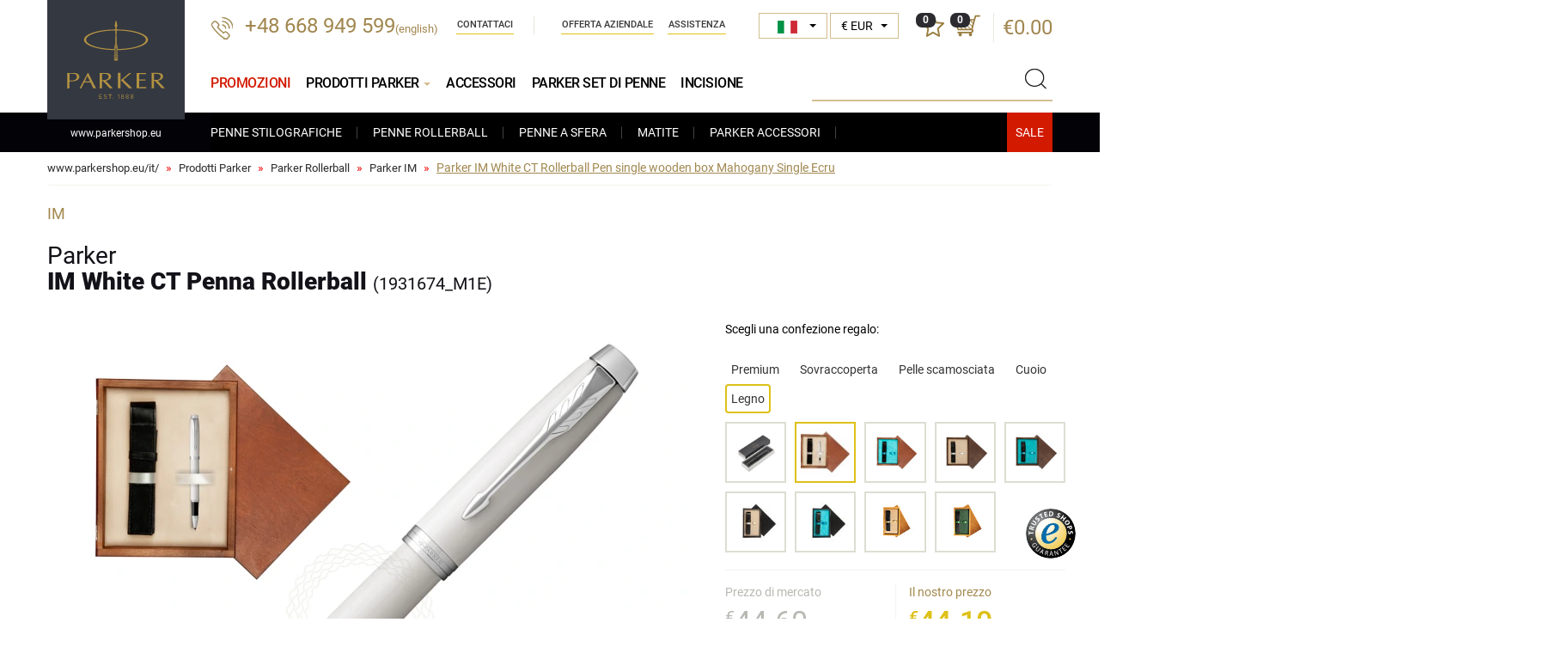

--- FILE ---
content_type: text/html; charset=UTF-8
request_url: https://www.parkershop.eu/it/prod1867-Parker-IM-White-CT-Rollerball-Pen--single-wooden-box--Mahogany-Single-Ecru_PD_M1E.html
body_size: 14353
content:
<!DOCTYPE html>
<html lang="it">

<head>
    <meta charset="UTF-8">
    <title>Parker IM White CT Rollerball Pen  single wooden box  Mahogany Single Ecru  single wooden box  Mahogany Single Ecru 1931674_M1E</title>
    <meta name="keywords" content="Penne Stilografiche Parker, Penne Rollerball Parker, Penne Parker, Matite Parker, Inchiostri Parker, Cartucce Parker, Ricariche Parker" />
    <meta name="description" content="ParkerShop - prodotti originali Parker. Penne Stilografiche Parker, Penne Rollerball Parker, Penne Parker, Matite Parker, Inchiostri Parker, Cartucce Parker e Ricariche Parker" />
    <link rel="shortcut icon" href="img/favicon.ico" type="image/x-icon" />
    <link rel="icon" href="img/favicon.ico" type="image/x-icon" />
    <meta http-equiv="X-UA-Compatible" content="IE=edge">
    <meta name="viewport" content="width=device-width, initial-scale=1">


      
  <link type="text/css" property="stylesheet" rel="stylesheet" href="/cache/css/fontsg_5e703093fd801d95d1a01d1adfcca2fbff9bbcc8.css">


        


    <base href="https://www.parkershop.eu/" />
</head>

<body class="lang_it">
<div id="preloader" style="position: fixed;background-color:#fff;top:0px;left:0px;right:0px;bottom:0px; width:100%; height:100%;z-index:1000;"></div>


<div id="wrapper">


    <header>
        <div class="container">

            <div class="head">

                <div class="logo">
                    <a href="https://www.parkershop.eu/it/"><span><strong class="www">www.</strong>parkershop.eu</span></a>
                </div>

                <div class="phone">
                                        <a href="tel:+48668949599">+48 668 949 599</a><span style="font-size: small">(english)</span>
                </div>

                <div class="shop-actions">

                    <!--<div class="user">
                        <a href="https://www.parkershop.eu/user/login" class="icon"></a>
                    </div>-->
                    <div class="divlang">
                         <select id="jezykWybor" title="Language" data-style="jezykWybor">
                            <option value="cz"  data-content="<img src='img/cz.png' /> <span>Čeština</span>" class="flag_cz"  >CZ</option>
                            <option value="de"  data-content="<img src='img/de.png' /> <span>Deutsch</span>" class="flag_de"  >DE</option>
                            <option value="en" data-content="<img src='img/en.png' /> <span>English</span>" class="flag_en" >EN</option>
                            <option value="es"  data-content="<img src='img/es.png' /> <span>Español</span>" class="flag_es"  >ES</option>
                            <option value="fr"  data-content="<img src='img/fr.png' /> <span>Français</span>" class="flag_fr"  >FR</option>
                            <option value="it"  data-content="<img src='img/it.png' /> <span>Italiano</span>" class="flag_it"   selected="selected" >IT</option>
                            <option value="nl"  data-content="<img src='img/nl.png' /> <span>Nederlands</span>" class="flag_nl"  >NL</option>
                            <option value="sk"  data-content="<img src='img/sk.png' /> <span>Slovenčina</span>" class="flag_sk"  >SK</option>
                            <option value="ua"  data-content="<img src='img/ua.png' /> <span>Українська</span>" class="flag_ua"  >UA</option>

                        </select>
                    </div>
                    <div class="currency">
                         <select id="walutaWybor" title="Currency" data-style="walutaWybor">
                            <option value="EUR"  selected="selected"  >&euro; EUR</option>
                            <option value="GBP"   >&pound; GBP</option>
                        </select>
                    </div>

                    <div class="favourites">
                        <a class="icon">
                            <span id="ulubioneIlosc">0</span>
                        </a>
                    </div>

                    <div class="basket">

                        <a class="icon">
                            <span>0</span>
                        </a>
                        <div class="price">
                            <a href="https://www.parkershop.eu/it/cart">€0.00</a>
                        </div>
                        <div id="basketMiniInside">
                        <div class="basket-short">
    <div class="basket-short-inside">
    
    
    
        
        
        <div class="basket-short-title">Il tuo carrello è vuoto!</div>
    
    
        
     </div>
</div>                        </div>
                    </div>

                </div>

                <ul class="nav navbar-nav nav-company">
    <li>
        <a href="https://www.parkershop.eu/it/contattaci">
            Contattaci
        </a>
    </li>
    <li>
        <a href="https://www.parkershop.eu/it/offerta-aziendale">
             Offerta aziendale
        </a>
    </li>
    <li>
        <a href="https://www.parkershop.eu/it/faq">
            Assistenza
        </a>
    </li>  
    
</ul>



                <div class="clear-right"></div>





                <div class="search">
                    <div class="handler"></div>
                    <form method="get" action="https://www.parkershop.eu/it/parker-products">
                        <div class="typeahead__container">
                            <div class="typeahead__field">
                                <span class="typeahead__query">
                                    <input class="js-typeahead"
                                           name="query"
                                           type="search" id="search"
                                           autocomplete="off" value="" rel="non trovato">
                                </span>
                                <button type="submit" class="submit"></button>
                            </div>
                        </div>
                    </form>
                </div>

                
<button type="button" class="navbar-toggle" data-toggle="collapse" data-target=".navbar-collapse">
    <span class="sr-only">Mostra menu</span>
    <span class="icon-bar"></span><span class="icon-bar"></span><span class="icon-bar"></span>
</button>

<div class="collapse navbar-collapse" role="navigation">
    <ul class="nav navbar-nav nav-header without-heading">
     <li class="  ">
      <a href="https://www.parkershop.eu/it/parker-sale?page=&order=cena&asc=1" title="Parker Sale"  style="color: #d21a00;">
        Promozioni
      </a>
    </li>

        <li class="open ">

            <a href="https://www.parkershop.eu/it/parker-products" class="dropdown-toggle" title="Prodotti Parker">
                Prodotti Parker <span class="caret"></span>
            </a>

            <ul class="dropdown-menu aktywne">
                <li>
                    <a href="https://www.parkershop.eu/it/cat3-parker-fountain-pens.html" title="Parker Penne Stilografiche">
                        Penne Stilografiche
                    </a>
                </li>
                <li>
                    <a href="https://www.parkershop.eu/it/cat50-parker-roller-balls.html" title="Parker Penne Rollerball">
                        Penne Rollerball
                    </a>
                </li>
                <li>
                    <a href="https://www.parkershop.eu/it/cat5-parker-ball-pens.html" title="Parker Penne a Sfera">
                       Penne a Sfera
                    </a>
                </li>
                <li>
                    <a href="https://www.parkershop.eu/it/cat17-parker-pencils.html" title="Parker Matite">
                        Matite
                    </a>
                </li>
                <li>
                    <a href="https://www.parkershop.eu/it/cat42-parker-accessories.html" title="Parker Accessori">
                        Parker Accessori
                    </a>
                </li>
                

              <li class="xmass-box">
                <a href="https://www.parkershop.eu/it/parker-sale?page=&order=cena&asc=1" class="wyprzedaz" title="Sale"></a>
                              </li>
            </ul>
        </li>

        <li class="  ">
            <a href="https://www.parkershop.eu/it/cat42-parker-accessories.html" title="Parker Accessori">
                Accessori
            </a>


        </li>

        <li class="  ">
            <a href="https://www.parkershop.eu/it/cat64-parker-pen-sets.html" title="Parker Set di penne">
                Parker Set di penne
            </a>
        </li>

        <li class="  ">
            <a href="https://www.parkershop.eu/it/engraving" title="Incisione Parker penne">
                Incisione
            </a>
        </li>


    </ul>
</div>

            </div>




        </div>
    </header>

    <div id="content">
        
<div class="container">
    <ol class="breadcrumb">
       
     
                   <li>
            <a href="https://www.parkershop.eu/it">
                www.parkershop.eu/it/
            </a>
        </li>
              
       
                
                        
              <li>
                <a href="https://www.parkershop.eu/it/parker-products" title="Prodotti Parker">
                    Prodotti Parker
                </a>
             </li>                        
                            
                        
              <li>
                <a href="https://www.parkershop.eu/it/cat50-parker-roller-balls.html" title="Parker Rollerball">
                    Parker Rollerball
                </a>
             </li>                        
                            
                        
              <li>
                <a href="https://www.parkershop.eu/it/cat59-roller-balls-parker-parker-im.html" title="Parker IM">
                    Parker IM
                </a>
             </li>                        
                            
            
                <li class="active">
                    <span>
                    Parker IM White CT Rollerball Pen  single wooden box  Mahogany Single Ecru
                    </span>
                </li>              
                                  
                            
        
            
            
     
      
    </ol>
</div><script src="cache/js/photoswipe_e53e563c36c29c3260db89ef4028ef8b.js"></script>


<div class="container">

    
    <div class="product" id="product">

<span  itemscope itemtype="http://schema.org/Product">
<meta itemprop="sku" content="1931674_M1E">
<meta itemprop="gtin14" content="3501179316741">
<meta itemprop="image" content="https://www.parkershop.eu/it/files/zdjecia/produkty_new/1931674_M1E_l.jpg"/>
<meta itemprop="name" content="Parker IM White CT Penna Rollerball">
<meta itemprop="brand" content="Parker">
<span itemprop="offers" itemscope itemtype="http://schema.org/Offer">
    <meta itemprop="priceCurrency" content="EUR"/>
    <meta itemprop="price" content="44.10">
    <link itemprop="itemCondition" href="http://schema.org/NewCondition"/>
    <link itemprop="availability" href="http://schema.org/InStock"/>
</span>
</span>

	    <div class="row">
	        <div class="col-md-12 col-sm-12">
	            <div class="details">
	                <div class="type">IM</div>
	                <h1>

	                Parker<b> IM White CT Penna Rollerball <span>(1931674_M1E)</span></b>

	                </h1>
	            </div>
	        </div>
	   </div>

       <div class="row sticky-row">

            <div class="sticky-left">




                <div class="images">

                    <div id="product_images" class="product_images" data-pswp-uid="1">
                     
  <div class="product_images_outer">
        <div class="item image-container" id="gc1"  >

              <div class="top-reviews-wrapper grawer    active " >
         <div class="g_title silver">Incisione sui prodotti</div>
         <div class="g_img"><img src="/files/mozliwy-grawer/en/en_silver_37.jpg" /></div>
       </div>
       
       
       

       <a href="files/zdjecia/produkty_new/1931674_M1E_l.jpg" data-size="1500x1378" data-video="">
      <img class="zoom-image" src="/cache/files/1867/p/1931674_M1E_l_762x700.webp" id="g1" width="762" height="700" />
  </a>


      </div>
        <div class="item image-container" id="gc2"  >

       
       
       

       <a href="files/zdjecia/galeria/r_1931674_b.jpg" data-size="1050x700" data-video="">
      <img class="zoom-image" src="/cache/files/1867/g/r_1931674_b_762x700.webp" id="g2" width="762" height="700" />
  </a>


      </div>
        <div class="item image-container" id="gc3"  >

       
       
       

       <a href="files/zdjecia/galeria/g_1931674_b.jpg" data-size="700x700" data-video="">
      <img class="zoom-image" src="/cache/files/1867/g/g_1931674_b_762x700.webp" id="g3" width="762" height="700" />
  </a>


      </div>
        <div class="item image-container" id="gc4"  style="display:none"  >

       
       
       

       <a href="files/zdjecia/galeria/g_1931674_M1E_2_b.jpg" data-size="1723x1378" data-video="">
      <img class="zoom-image" src="/cache/files/1867/g/g_1931674_M1E_2_b_762x700.webp" id="g4" width="762" height="700" />
  </a>


      </div>
        <div class="item image-container" id="gc5"  style="display:none"  >

       
       
       

       <a href="files/zdjecia/galeria/kr_1931674_b.jpg" data-size="700x700" data-video="">
      <img class="zoom-image" src="/cache/files/1867/g/kr_1931674_b_762x700.webp" id="g5" width="762" height="700" />
  </a>


      </div>
        <div class="item image-container" id="gc6"  style="display:none"  >

       
       
       

       <a href="files/zdjecia/galeria/g_M1E_2_b.jpg" data-size="700x700" data-video="">
      <img class="zoom-image" src="/cache/files/1867/g/g_M1E_2_b_762x700.webp" id="g6" width="762" height="700" />
  </a>


      </div>
        <div class="item image-container" id="gc7"  style="display:none"  >

       
       
       

       <a href="files/zdjecia/galeria/g_M1E_3_b.jpg" data-size="700x700" data-video="">
      <img class="zoom-image" src="/cache/files/1867/g/g_M1E_3_b_762x700.webp" id="g7" width="762" height="700" />
  </a>


      </div>
    </div>
    <div class="image-container-more " data-off="less" data-on="more"> more</div>
                     </div>

                  


                            <div class="image">
                            	<div class="icons-wrapper">
		                             		                                <div class="ico_grawer">

		                                  <img class="ttip" data-placement="right" data-toggle="tooltip"  src="img/ico_zoom.png" alt="Zoom" title="Zoom" />

		                                    		                                    <img class="ttip" data-placement="right" data-toggle="tooltip"  src="img/ico_grawer.png" alt="facile da incidere" title="facile da incidere" />
		                                    
		                                    

		                                </div>
		                             
		                              <div class="icons">


		                                		                                <div class="ico"><img src="img/dla-niej.png"  class="ttip" data-toggle="tooltip" data-placement="right" title="Per lei" alt="" /></div>
		                                		                                		                                		                            </div>
                             	</div>

                            </div>

                            <div class="clearfix"></div>







                </div>
                            </div>

            <div class="sticky-right">

                <div class="details">


                                       <div class="addons-info">
                          Scegli una confezione regalo:
                    </div>


                                               
                                                     
                                
                                                                            

                                                                                            




                                
                                

                                                    
                                

                                                    
                                

                                                    
                                

                                                    
                                

                                                    
                                
                                                                            

                                                    
                                
                                                                            

                                                    
                                
                                                                            

                                                    
                                
                                                                            

                                                    
                                
                                                                            

                                                    
                                
                                                                            

                                                    
                                
                                                                            

                                                    
                                
                                                                            

                                                    
                                
                                                                            

                                                    
                                
                                                                            

                                                    
                                
                                                                            

                                                    
                                
                                                                            

                                                    
                                
                                                                            

                                                    
                                
                                                                            

                                                    
                                
                                                                            

                                                    
                                
                                                                            

                                                    
                                
                                                                            

                                                    
                                
                                                                            

                                                    
                                
                                                                            

                                                    
                                

                                                    
                                

                                                    
                                

                                                    
                                

                                                    
                                

                                                    
                                

                                                    
                                

                                                    
                                

                                                    
                                

                                                    
                                

                                                    
                                

                    


                     



                      <div class="addons flex flex-space">

                                                             <div class="addons-list">


                                  <ul class="nav nav-pills mb-3 " id="pills-tab" role="tablist">
                                    
                                      

                                                                              

                                                                                  <li class="nav-item pills-premium  ">
                                              <a href="#premium" aria-controls="premium" data-toggle="tab">
                                                  Premium
                                              </a>
                                          </li>
                                                                              

                                                                                  <li class="nav-item pills-obwoluta  ">
                                              <a href="#obwoluta" aria-controls="obwoluta" data-toggle="tab">
                                                  Sovraccoperta
                                              </a>
                                          </li>
                                                                              

                                                                                  <li class="nav-item pills-zamsz  ">
                                              <a href="#zamsz" aria-controls="zamsz" data-toggle="tab">
                                                  Pelle scamosciata
                                              </a>
                                          </li>
                                                                              

                                                                                  <li class="nav-item pills-skora  ">
                                              <a href="#skora" aria-controls="skora" data-toggle="tab">
                                                  Cuoio
                                              </a>
                                          </li>
                                                                              

                                                                                  <li class="nav-item pills-drewno  active  ">
                                              <a href="#drewno" aria-controls="drewno" data-toggle="tab">
                                                  Legno
                                              </a>
                                          </li>
                                                                              

                                                                              

                                                                                                                 

                                  </ul>

                                  <div class="tab-content">
                                  

                                                                          <div role="tabpanel" class="tab-pane fade  " id="premium">
                                                                                        

                                              
                                             
                                                 <div class="thumb ">
                                                  <div class="thumb-inside">
                                                        <div class="hidden nr_katalogowy_prod">1931674</div>
                                                        <div class="hidden nr_katalogowy"></div>
                                                        <div class="hidden nazwa">Parker<b> IM White CT Rollerball Pen </b></div>
                                                        <div class="hidden cena">28.20</div>
                                                        <div class="hidden cenaRynkowa">28.80</div>
                                                        <div class="hidden cenaOszczedzasz">0.6</div>
                                                        <div class="hidden symbol">PA box1_new</div>
                                                        <div class="hidden id">27</div>
                                                        <div class="hidden big">files/zdjecia/produkty_new/1931674_b.jpg</div>
                                                        <div class="hidden puste">1</div>
                                                        <div class="hidden cenaMin30d">28.10</div>
                                                        <div class="hidden blokada_tabliczka"></div>

                                                        
  
                                                        

                                                                                                                                                                          
                                                        <img src=" files/zdjecia/pudelka/PA_box1_new_m.jpg " width="57" height="57" data-img="files/zdjecia/pudelka/PA_box1_new_m.jpg" data-prod-img="" rel="" alt="Pudełko Box 1 New" title="Pudełko Box 1 New" />
                                                    </div>
                                                 </div>
                                             
                                                                                        

                                              
                                             
                                                 <div class="thumb ">
                                                  <div class="thumb-inside">
                                                        <div class="hidden nr_katalogowy_prod">1931674_2196931</div>
                                                        <div class="hidden nr_katalogowy">2196931</div>
                                                        <div class="hidden nazwa">Parker<b> IM White CT Rollerball Pen in gift box with notebook</b></div>
                                                        <div class="hidden cena">48.60</div>
                                                        <div class="hidden cenaRynkowa">49.20</div>
                                                        <div class="hidden cenaOszczedzasz">0.6</div>
                                                        <div class="hidden symbol">PA 2196931</div>
                                                        <div class="hidden id">24</div>
                                                        <div class="hidden big">files/zdjecia/produkty_new/1931674_2196931_b.jpg</div>
                                                        <div class="hidden puste"></div>
                                                        <div class="hidden cenaMin30d">48.40</div>
                                                        <div class="hidden blokada_tabliczka"></div>

                                                        
  
                                                        

                                                                                                                                                                          
                                                        <img src=" files/zdjecia/pudelka/PA_2196931_m.jpg " width="57" height="57" data-img="files/zdjecia/pudelka/PA_2196931_m.jpg" data-prod-img="/cache/files/1867/g/g_1931674_2196931_2_b_80x80.jpg" rel="" alt="Parker gift box with notebook" title="Parker gift box with notebook" />
                                                    </div>
                                                 </div>
                                             
                                                                                        

                                              
                                             
                                                 <div class="thumb ">
                                                  <div class="thumb-inside">
                                                        <div class="hidden nr_katalogowy_prod">1931674_P-PUDELKO</div>
                                                        <div class="hidden nr_katalogowy">P-PUDELKO</div>
                                                        <div class="hidden nazwa">Parker<b> IM White CT Rollerball Pen in Parker Prestige Gift Box Black Inside</b></div>
                                                        <div class="hidden cena">41.40</div>
                                                        <div class="hidden cenaRynkowa">42.00</div>
                                                        <div class="hidden cenaOszczedzasz">0.6</div>
                                                        <div class="hidden symbol">PA P-PUDELKO</div>
                                                        <div class="hidden id">98</div>
                                                        <div class="hidden big">files/zdjecia/produkty_new/1931674_P-PUDELKO_b.jpg</div>
                                                        <div class="hidden puste"></div>
                                                        <div class="hidden cenaMin30d">41.40</div>
                                                        <div class="hidden blokada_tabliczka"></div>

                                                        
  
                                                        

                                                                                                                                                                          
                                                        <img src=" files/zdjecia/pudelka/PA_P-PUDELKO_m.jpg " width="57" height="57" data-img="files/zdjecia/pudelka/PA_P-PUDELKO_m.jpg" data-prod-img="/cache/files/1867/g/g_1931674_P-PUDELKO_2_b_80x80.jpg?t=1768222758" rel="" alt="Parker Prestige Gift Box Black Inside" title="Parker Prestige Gift Box Black Inside" />
                                                    </div>
                                                 </div>
                                             
                                                                                        

                                              
                                             
                                                 <div class="thumb ">
                                                  <div class="thumb-inside">
                                                        <div class="hidden nr_katalogowy_prod">1931674_2102172</div>
                                                        <div class="hidden nr_katalogowy">2102172</div>
                                                        <div class="hidden nazwa">Parker<b> IM White CT Rollerball Pen in original Parker Prestige box</b></div>
                                                        <div class="hidden cena">35.00</div>
                                                        <div class="hidden cenaRynkowa">35.50</div>
                                                        <div class="hidden cenaOszczedzasz">0.5</div>
                                                        <div class="hidden symbol">PA 2102172</div>
                                                        <div class="hidden id">165</div>
                                                        <div class="hidden big">files/zdjecia/produkty_new/1931674_2102172_b.jpg</div>
                                                        <div class="hidden puste"></div>
                                                        <div class="hidden cenaMin30d">34.80</div>
                                                        <div class="hidden blokada_tabliczka"></div>

                                                        
  
                                                        

                                                                                                                                                                          
                                                        <img src=" files/zdjecia/pudelka/PA_2102172_m.jpg " width="57" height="57" data-img="files/zdjecia/pudelka/PA_2102172_m.jpg" data-prod-img="/cache/files/1867/g/g_1931674_2102172_2_b_80x80.jpg" rel="" alt="Gift Box Parker Prestige" title="Gift Box Parker Prestige" />
                                                    </div>
                                                 </div>
                                             
                                                                                        

                                              
                                             
                                                 <div class="thumb ">
                                                  <div class="thumb-inside">
                                                        <div class="hidden nr_katalogowy_prod">1931674_2195847</div>
                                                        <div class="hidden nr_katalogowy">2195847</div>
                                                        <div class="hidden nazwa">Parker<b> IM White CT Rollerball Pen in original Parker box, closed case</b></div>
                                                        <div class="hidden cena">61.60</div>
                                                        <div class="hidden cenaRynkowa">62.10</div>
                                                        <div class="hidden cenaOszczedzasz">0.5</div>
                                                        <div class="hidden symbol">PA 2195847</div>
                                                        <div class="hidden id">168</div>
                                                        <div class="hidden big">files/zdjecia/produkty_new/1931674_2195847_b.jpg</div>
                                                        <div class="hidden puste"></div>
                                                        <div class="hidden cenaMin30d">61.30</div>
                                                        <div class="hidden blokada_tabliczka"></div>

                                                        
  
                                                        

                                                                                                                                                                          
                                                        <img src=" files/zdjecia/pudelka/PA_2195847_m.jpg " width="57" height="57" data-img="files/zdjecia/pudelka/PA_2195847_m.jpg" data-prod-img="/cache/files/1867/g/g_1931674_2195847_2_b_80x80.jpg" rel="" alt="Original Parker box, closed case" title="Original Parker box, closed case" />
                                                    </div>
                                                 </div>
                                             
                                                                                        

                                              
                                             
                                                 <div class="thumb ">
                                                  <div class="thumb-inside">
                                                        <div class="hidden nr_katalogowy_prod">1931674_2195848</div>
                                                        <div class="hidden nr_katalogowy">2195848</div>
                                                        <div class="hidden nazwa">Parker<b> IM White CT Rollerball Pen in original Parker box, slide-out case</b></div>
                                                        <div class="hidden cena">46.90</div>
                                                        <div class="hidden cenaRynkowa">47.50</div>
                                                        <div class="hidden cenaOszczedzasz">0.6</div>
                                                        <div class="hidden symbol">PA 2195848</div>
                                                        <div class="hidden id">169</div>
                                                        <div class="hidden big">files/zdjecia/produkty_new/1931674_2195848_b.jpg</div>
                                                        <div class="hidden puste"></div>
                                                        <div class="hidden cenaMin30d">46.70</div>
                                                        <div class="hidden blokada_tabliczka"></div>

                                                        
  
                                                        

                                                                                                                                                                          
                                                        <img src=" files/zdjecia/pudelka/PA_2195848_m.jpg " width="57" height="57" data-img="files/zdjecia/pudelka/PA_2195848_m.jpg" data-prod-img="/cache/files/1867/g/g_1931674_2195848_2_b_80x80.jpg" rel="" alt="Original Parker box, slide-out case
" title="Original Parker box, slide-out case
" />
                                                    </div>
                                                 </div>
                                             
                                                                                </div>
                                                                          <div role="tabpanel" class="tab-pane fade   in active " id="drewno">
                                                                                        

                                              
                                             
                                                 <div class="thumb ">
                                                  <div class="thumb-inside">
                                                        <div class="hidden nr_katalogowy_prod">1931674</div>
                                                        <div class="hidden nr_katalogowy"></div>
                                                        <div class="hidden nazwa">Parker<b> IM White CT Rollerball Pen </b></div>
                                                        <div class="hidden cena">28.20</div>
                                                        <div class="hidden cenaRynkowa">28.80</div>
                                                        <div class="hidden cenaOszczedzasz">0.6</div>
                                                        <div class="hidden symbol">PA box1_new</div>
                                                        <div class="hidden id">27</div>
                                                        <div class="hidden big">files/zdjecia/produkty_new/1931674_b.jpg</div>
                                                        <div class="hidden puste">1</div>
                                                        <div class="hidden cenaMin30d">28.10</div>
                                                        <div class="hidden blokada_tabliczka"></div>

                                                        
  
                                                        

                                                                                                                                                                          
                                                        <img src=" files/zdjecia/pudelka/PA_box1_new_m.jpg " width="57" height="57" data-img="files/zdjecia/pudelka/PA_box1_new_m.jpg" data-prod-img="" rel="" alt="Pudełko Box 1 New" title="Pudełko Box 1 New" />
                                                    </div>
                                                 </div>
                                             
                                                                                        

                                              
                                             
                                                 <div class="thumb  active ">
                                                  <div class="thumb-inside">
                                                        <div class="hidden nr_katalogowy_prod">1931674_M1E</div>
                                                        <div class="hidden nr_katalogowy">M1E</div>
                                                        <div class="hidden nazwa">Parker<b> IM White CT Rollerball Pen  single wooden box  Mahogany Single Ecru</b></div>
                                                        <div class="hidden cena">44.10</div>
                                                        <div class="hidden cenaRynkowa">44.60</div>
                                                        <div class="hidden cenaOszczedzasz">0.5</div>
                                                        <div class="hidden symbol">PA M1E</div>
                                                        <div class="hidden id">41</div>
                                                        <div class="hidden big">files/zdjecia/produkty_new/1931674_M1E_b.jpg</div>
                                                        <div class="hidden puste"></div>
                                                        <div class="hidden cenaMin30d">44.00</div>
                                                        <div class="hidden blokada_tabliczka"></div>

                                                        
  
                                                        

                                                                                                                                                                          
                                                        <img src=" /cache/files/1867/g/g_1931674_M1E_2_b_80x80.jpg " width="57" height="57" data-img="files/zdjecia/pudelka/PA_M1E_m.jpg" data-prod-img="/cache/files/1867/g/g_1931674_M1E_2_b_80x80.jpg" rel="" alt="Single Wooden Box Mahoń Ecru" title="Single Wooden Box Mahoń Ecru" />
                                                    </div>
                                                 </div>
                                             
                                                                                        

                                              
                                             
                                                 <div class="thumb ">
                                                  <div class="thumb-inside">
                                                        <div class="hidden nr_katalogowy_prod">1931674_M1T</div>
                                                        <div class="hidden nr_katalogowy">M1T</div>
                                                        <div class="hidden nazwa">Parker<b> IM White CT Rollerball Pen  single wooden box  Mahogany Single Turquoise </b></div>
                                                        <div class="hidden cena">44.10</div>
                                                        <div class="hidden cenaRynkowa">44.60</div>
                                                        <div class="hidden cenaOszczedzasz">0.5</div>
                                                        <div class="hidden symbol">PA M1T</div>
                                                        <div class="hidden id">42</div>
                                                        <div class="hidden big">files/zdjecia/produkty_new/1931674_M1T_b.jpg</div>
                                                        <div class="hidden puste"></div>
                                                        <div class="hidden cenaMin30d">44.00</div>
                                                        <div class="hidden blokada_tabliczka"></div>

                                                        
  
                                                        

                                                                                                                                                                          
                                                        <img src=" files/zdjecia/pudelka/PA_M1T_m.jpg " width="57" height="57" data-img="files/zdjecia/pudelka/PA_M1T_m.jpg" data-prod-img="/cache/files/1867/g/g_1931674_M1T_2_b_80x80.jpg" rel="" alt="Single Wooden Box Mahoń Turquoise" title="Single Wooden Box Mahoń Turquoise" />
                                                    </div>
                                                 </div>
                                             
                                                                                        

                                              
                                             
                                                 <div class="thumb ">
                                                  <div class="thumb-inside">
                                                        <div class="hidden nr_katalogowy_prod">1931674_W1E</div>
                                                        <div class="hidden nr_katalogowy">W1E</div>
                                                        <div class="hidden nazwa">Parker<b> IM White CT Rollerball Pen  single wooden box  Wenge Single Ecru</b></div>
                                                        <div class="hidden cena">44.10</div>
                                                        <div class="hidden cenaRynkowa">44.60</div>
                                                        <div class="hidden cenaOszczedzasz">0.5</div>
                                                        <div class="hidden symbol">PA W1E</div>
                                                        <div class="hidden id">47</div>
                                                        <div class="hidden big">files/zdjecia/produkty_new/1931674_W1E_b.jpg</div>
                                                        <div class="hidden puste"></div>
                                                        <div class="hidden cenaMin30d">44.00</div>
                                                        <div class="hidden blokada_tabliczka"></div>

                                                        
  
                                                        

                                                                                                                                                                          
                                                        <img src=" files/zdjecia/pudelka/PA_W1E_m.jpg " width="57" height="57" data-img="files/zdjecia/pudelka/PA_W1E_m.jpg" data-prod-img="/cache/files/1867/g/g_1931674_W1E_2_b_80x80.jpg" rel="" alt="Single Wooden Box Wenge Ecru" title="Single Wooden Box Wenge Ecru" />
                                                    </div>
                                                 </div>
                                             
                                                                                        

                                              
                                             
                                                 <div class="thumb ">
                                                  <div class="thumb-inside">
                                                        <div class="hidden nr_katalogowy_prod">1931674_W1T</div>
                                                        <div class="hidden nr_katalogowy">W1T</div>
                                                        <div class="hidden nazwa">Parker<b> IM White CT Rollerball Pen  single wooden box  Wenge Single Turquoise </b></div>
                                                        <div class="hidden cena">44.10</div>
                                                        <div class="hidden cenaRynkowa">44.60</div>
                                                        <div class="hidden cenaOszczedzasz">0.5</div>
                                                        <div class="hidden symbol">PA W1T</div>
                                                        <div class="hidden id">48</div>
                                                        <div class="hidden big">files/zdjecia/produkty_new/1931674_W1T_b.jpg</div>
                                                        <div class="hidden puste"></div>
                                                        <div class="hidden cenaMin30d">44.00</div>
                                                        <div class="hidden blokada_tabliczka"></div>

                                                        
  
                                                        

                                                                                                                                                                          
                                                        <img src=" files/zdjecia/pudelka/PA_W1T_m.jpg " width="57" height="57" data-img="files/zdjecia/pudelka/PA_W1T_m.jpg" data-prod-img="/cache/files/1867/g/g_1931674_W1T_2_b_80x80.jpg" rel="" alt="Single Wooden Box Wenge Turquoise" title="Single Wooden Box Wenge Turquoise" />
                                                    </div>
                                                 </div>
                                             
                                                                                        

                                              
                                             
                                                 <div class="thumb ">
                                                  <div class="thumb-inside">
                                                        <div class="hidden nr_katalogowy_prod">1931674_C1E</div>
                                                        <div class="hidden nr_katalogowy">C1E</div>
                                                        <div class="hidden nazwa">Parker<b> IM White CT Rollerball Pen  single wooden box Black Single Ecru</b></div>
                                                        <div class="hidden cena">44.10</div>
                                                        <div class="hidden cenaRynkowa">44.60</div>
                                                        <div class="hidden cenaOszczedzasz">0.5</div>
                                                        <div class="hidden symbol">PA C1E</div>
                                                        <div class="hidden id">53</div>
                                                        <div class="hidden big">files/zdjecia/produkty_new/1931674_C1E_b.jpg</div>
                                                        <div class="hidden puste"></div>
                                                        <div class="hidden cenaMin30d">44.00</div>
                                                        <div class="hidden blokada_tabliczka"></div>

                                                        
  
                                                        

                                                                                                                                                                          
                                                        <img src=" files/zdjecia/pudelka/PA_C1E_m.jpg " width="57" height="57" data-img="files/zdjecia/pudelka/PA_C1E_m.jpg" data-prod-img="" rel="" alt="Single Wooden Box Black Ecru" title="Single Wooden Box Black Ecru" />
                                                    </div>
                                                 </div>
                                             
                                                                                        

                                              
                                             
                                                 <div class="thumb ">
                                                  <div class="thumb-inside">
                                                        <div class="hidden nr_katalogowy_prod">1931674_C1T</div>
                                                        <div class="hidden nr_katalogowy">C1T</div>
                                                        <div class="hidden nazwa">Parker<b> IM White CT Rollerball Pen  single wooden box  Black Single Turquoise</b></div>
                                                        <div class="hidden cena">44.10</div>
                                                        <div class="hidden cenaRynkowa">44.60</div>
                                                        <div class="hidden cenaOszczedzasz">0.5</div>
                                                        <div class="hidden symbol">PA C1T</div>
                                                        <div class="hidden id">54</div>
                                                        <div class="hidden big">files/zdjecia/produkty_new/1931674_C1T_b.jpg</div>
                                                        <div class="hidden puste"></div>
                                                        <div class="hidden cenaMin30d">44.00</div>
                                                        <div class="hidden blokada_tabliczka"></div>

                                                        
  
                                                        

                                                                                                                                                                          
                                                        <img src=" files/zdjecia/pudelka/PA_C1T_m.jpg " width="57" height="57" data-img="files/zdjecia/pudelka/PA_C1T_m.jpg" data-prod-img="" rel="" alt="Single Wooden Box Black Turquoise" title="Single Wooden Box Black Turquoise" />
                                                    </div>
                                                 </div>
                                             
                                                                                        

                                              
                                             
                                                 <div class="thumb ">
                                                  <div class="thumb-inside">
                                                        <div class="hidden nr_katalogowy_prod">1931674_H1E</div>
                                                        <div class="hidden nr_katalogowy">H1E</div>
                                                        <div class="hidden nazwa">Parker<b> IM White CT Rollerball Pen  single wooden box Honey Single Ecru</b></div>
                                                        <div class="hidden cena">44.10</div>
                                                        <div class="hidden cenaRynkowa">44.60</div>
                                                        <div class="hidden cenaOszczedzasz">0.5</div>
                                                        <div class="hidden symbol">PA H1E</div>
                                                        <div class="hidden id">253</div>
                                                        <div class="hidden big">files/zdjecia/produkty_new/1931674_H1E_b.jpg</div>
                                                        <div class="hidden puste"></div>
                                                        <div class="hidden cenaMin30d">44.00</div>
                                                        <div class="hidden blokada_tabliczka"></div>

                                                        
  
                                                        

                                                                                                                                                                          
                                                        <img src=" files/zdjecia/pudelka/PA_H1E_m.jpg " width="57" height="57" data-img="files/zdjecia/pudelka/PA_H1E_m.jpg" data-prod-img="/cache/files/1867/g/g_1931674_H1E_2_b_80x80.jpg" rel="" alt="Single wooden box Honey Single Ecru" title="Single wooden box Honey Single Ecru" />
                                                    </div>
                                                 </div>
                                             
                                                                                        

                                              
                                             
                                                 <div class="thumb ">
                                                  <div class="thumb-inside">
                                                        <div class="hidden nr_katalogowy_prod">1931674_H1Z</div>
                                                        <div class="hidden nr_katalogowy">H1Z</div>
                                                        <div class="hidden nazwa">Parker<b> IM White CT Rollerball Pen  single wooden box Honey Single Green</b></div>
                                                        <div class="hidden cena">44.10</div>
                                                        <div class="hidden cenaRynkowa">44.60</div>
                                                        <div class="hidden cenaOszczedzasz">0.5</div>
                                                        <div class="hidden symbol">PA H1Z</div>
                                                        <div class="hidden id">254</div>
                                                        <div class="hidden big">files/zdjecia/produkty_new/1931674_H1Z_b.jpg</div>
                                                        <div class="hidden puste"></div>
                                                        <div class="hidden cenaMin30d">44.00</div>
                                                        <div class="hidden blokada_tabliczka"></div>

                                                        
  
                                                        

                                                                                                                                                                          
                                                        <img src=" files/zdjecia/pudelka/PA_H1Z_m.jpg " width="57" height="57" data-img="files/zdjecia/pudelka/PA_H1Z_m.jpg" data-prod-img="/cache/files/1867/g/g_1931674_H1Z_2_b_80x80.jpg" rel="" alt="Single wooden box Honey Single Green" title="Single wooden box Honey Single Green" />
                                                    </div>
                                                 </div>
                                             
                                                                                </div>
                                                                          <div role="tabpanel" class="tab-pane fade  " id="obwoluta">
                                                                                        

                                              
                                             
                                                 <div class="thumb ">
                                                  <div class="thumb-inside">
                                                        <div class="hidden nr_katalogowy_prod">1931674</div>
                                                        <div class="hidden nr_katalogowy"></div>
                                                        <div class="hidden nazwa">Parker<b> IM White CT Rollerball Pen </b></div>
                                                        <div class="hidden cena">28.20</div>
                                                        <div class="hidden cenaRynkowa">28.80</div>
                                                        <div class="hidden cenaOszczedzasz">0.6</div>
                                                        <div class="hidden symbol">PA box1_new</div>
                                                        <div class="hidden id">27</div>
                                                        <div class="hidden big">files/zdjecia/produkty_new/1931674_b.jpg</div>
                                                        <div class="hidden puste">1</div>
                                                        <div class="hidden cenaMin30d">28.10</div>
                                                        <div class="hidden blokada_tabliczka"></div>

                                                        
  
                                                        

                                                                                                                                                                          
                                                        <img src=" files/zdjecia/pudelka/PA_box1_new_m.jpg " width="57" height="57" data-img="files/zdjecia/pudelka/PA_box1_new_m.jpg" data-prod-img="" rel="" alt="Pudełko Box 1 New" title="Pudełko Box 1 New" />
                                                    </div>
                                                 </div>
                                             
                                                                                        

                                              
                                             
                                                 <div class="thumb ">
                                                  <div class="thumb-inside">
                                                        <div class="hidden nr_katalogowy_prod">1931674_O101E</div>
                                                        <div class="hidden nr_katalogowy">O101E</div>
                                                        <div class="hidden nazwa">Parker<b> IM White CT Rollerball Pen in cover Special day</b></div>
                                                        <div class="hidden cena">32.80</div>
                                                        <div class="hidden cenaRynkowa">33.30</div>
                                                        <div class="hidden cenaOszczedzasz">0.5</div>
                                                        <div class="hidden symbol">PA O101E</div>
                                                        <div class="hidden id">60</div>
                                                        <div class="hidden big">files/zdjecia/produkty_new/1931674_O101E_b.jpg</div>
                                                        <div class="hidden puste"></div>
                                                        <div class="hidden cenaMin30d">32.60</div>
                                                        <div class="hidden blokada_tabliczka"></div>

                                                        
  
                                                        

                                                                                                                                                                          
                                                        <img src=" files/zdjecia/pudelka/PA_O101E_m.jpg " width="57" height="57" data-img="files/zdjecia/pudelka/PA_O101E_m.jpg" data-prod-img="/cache/files/1867/p/1931674_O101E_l_80x80.jpg" rel="" alt="Cover Special day" title="Cover Special day" />
                                                    </div>
                                                 </div>
                                             
                                                                                        

                                              
                                             
                                                 <div class="thumb ">
                                                  <div class="thumb-inside">
                                                        <div class="hidden nr_katalogowy_prod">1931674_O102</div>
                                                        <div class="hidden nr_katalogowy">O102</div>
                                                        <div class="hidden nazwa">Parker<b> IM White CT Rollerball Pen in cover Lucky</b></div>
                                                        <div class="hidden cena">32.80</div>
                                                        <div class="hidden cenaRynkowa">33.30</div>
                                                        <div class="hidden cenaOszczedzasz">0.5</div>
                                                        <div class="hidden symbol">PA O102</div>
                                                        <div class="hidden id">61</div>
                                                        <div class="hidden big">files/zdjecia/produkty_new/1931674_O102_b.jpg</div>
                                                        <div class="hidden puste"></div>
                                                        <div class="hidden cenaMin30d">32.60</div>
                                                        <div class="hidden blokada_tabliczka"></div>

                                                        
  
                                                        

                                                                                                                                                                          
                                                        <img src=" files/zdjecia/pudelka/PA_O102_m.jpg " width="57" height="57" data-img="files/zdjecia/pudelka/PA_O102_m.jpg" data-prod-img="/cache/files/1867/p/1931674_O102_l_80x80.jpg" rel="" alt="Cover Lucky" title="Cover Lucky" />
                                                    </div>
                                                 </div>
                                             
                                                                                        

                                              
                                             
                                                 <div class="thumb ">
                                                  <div class="thumb-inside">
                                                        <div class="hidden nr_katalogowy_prod">1931674_O103E</div>
                                                        <div class="hidden nr_katalogowy">O103E</div>
                                                        <div class="hidden nazwa">Parker<b> IM White CT Rollerball Pen in cover For real man</b></div>
                                                        <div class="hidden cena">32.80</div>
                                                        <div class="hidden cenaRynkowa">33.30</div>
                                                        <div class="hidden cenaOszczedzasz">0.5</div>
                                                        <div class="hidden symbol">PA O103E</div>
                                                        <div class="hidden id">62</div>
                                                        <div class="hidden big">files/zdjecia/produkty_new/1931674_O103E_b.jpg</div>
                                                        <div class="hidden puste"></div>
                                                        <div class="hidden cenaMin30d">32.60</div>
                                                        <div class="hidden blokada_tabliczka"></div>

                                                        
  
                                                        

                                                                                                                                                                          
                                                        <img src=" files/zdjecia/pudelka/PA_O103E_m.jpg " width="57" height="57" data-img="files/zdjecia/pudelka/PA_O103E_m.jpg" data-prod-img="/cache/files/1867/p/1931674_O103E_l_80x80.jpg" rel="" alt="Cover For real man" title="Cover For real man" />
                                                    </div>
                                                 </div>
                                             
                                                                                        

                                              
                                             
                                                 <div class="thumb ">
                                                  <div class="thumb-inside">
                                                        <div class="hidden nr_katalogowy_prod">1931674_O104</div>
                                                        <div class="hidden nr_katalogowy">O104</div>
                                                        <div class="hidden nazwa">Parker<b> IM White CT Rollerball Pen in cover Poppy</b></div>
                                                        <div class="hidden cena">32.80</div>
                                                        <div class="hidden cenaRynkowa">33.30</div>
                                                        <div class="hidden cenaOszczedzasz">0.5</div>
                                                        <div class="hidden symbol">PA O104</div>
                                                        <div class="hidden id">63</div>
                                                        <div class="hidden big">files/zdjecia/produkty_new/1931674_O104_b.jpg</div>
                                                        <div class="hidden puste"></div>
                                                        <div class="hidden cenaMin30d">32.60</div>
                                                        <div class="hidden blokada_tabliczka"></div>

                                                        
  
                                                        

                                                                                                                                                                          
                                                        <img src=" files/zdjecia/pudelka/PA_O104_m.jpg " width="57" height="57" data-img="files/zdjecia/pudelka/PA_O104_m.jpg" data-prod-img="/cache/files/1867/p/1931674_O104_l_80x80.jpg" rel="" alt="Cover Poppy" title="Cover Poppy" />
                                                    </div>
                                                 </div>
                                             
                                                                                        

                                              
                                             
                                                 <div class="thumb ">
                                                  <div class="thumb-inside">
                                                        <div class="hidden nr_katalogowy_prod">1931674_O105E</div>
                                                        <div class="hidden nr_katalogowy">O105E</div>
                                                        <div class="hidden nazwa">Parker<b> IM White CT Rollerball Pen in cover All the Best</b></div>
                                                        <div class="hidden cena">32.80</div>
                                                        <div class="hidden cenaRynkowa">33.30</div>
                                                        <div class="hidden cenaOszczedzasz">0.5</div>
                                                        <div class="hidden symbol">PA O105E</div>
                                                        <div class="hidden id">64</div>
                                                        <div class="hidden big">files/zdjecia/produkty_new/1931674_O105E_b.jpg</div>
                                                        <div class="hidden puste"></div>
                                                        <div class="hidden cenaMin30d">32.60</div>
                                                        <div class="hidden blokada_tabliczka"></div>

                                                        
  
                                                        

                                                                                                                                                                          
                                                        <img src=" files/zdjecia/pudelka/PA_O105E_m.jpg " width="57" height="57" data-img="files/zdjecia/pudelka/PA_O105E_m.jpg" data-prod-img="/cache/files/1867/p/1931674_O105E_l_80x80.jpg" rel="" alt="Cover All the best" title="Cover All the best" />
                                                    </div>
                                                 </div>
                                             
                                                                                        

                                              
                                             
                                                 <div class="thumb ">
                                                  <div class="thumb-inside">
                                                        <div class="hidden nr_katalogowy_prod">1931674_O106E</div>
                                                        <div class="hidden nr_katalogowy">O106E</div>
                                                        <div class="hidden nazwa">Parker<b> IM White CT Rollerball Pen in cover Good luck</b></div>
                                                        <div class="hidden cena">32.80</div>
                                                        <div class="hidden cenaRynkowa">33.30</div>
                                                        <div class="hidden cenaOszczedzasz">0.5</div>
                                                        <div class="hidden symbol">PA O106E</div>
                                                        <div class="hidden id">65</div>
                                                        <div class="hidden big">files/zdjecia/produkty_new/1931674_O106E_b.jpg</div>
                                                        <div class="hidden puste"></div>
                                                        <div class="hidden cenaMin30d">32.60</div>
                                                        <div class="hidden blokada_tabliczka"></div>

                                                        
  
                                                        

                                                                                                                                                                          
                                                        <img src=" files/zdjecia/pudelka/PA_O106E_m.jpg " width="57" height="57" data-img="files/zdjecia/pudelka/PA_O106E_m.jpg" data-prod-img="/cache/files/1867/p/1931674_O106E_l_80x80.jpg" rel="" alt="Cover Good luck" title="Cover Good luck" />
                                                    </div>
                                                 </div>
                                             
                                                                                        

                                              
                                             
                                                 <div class="thumb ">
                                                  <div class="thumb-inside">
                                                        <div class="hidden nr_katalogowy_prod">1931674_O107E</div>
                                                        <div class="hidden nr_katalogowy">O107E</div>
                                                        <div class="hidden nazwa">Parker<b> IM White CT Rollerball Pen in cover The write choice</b></div>
                                                        <div class="hidden cena">32.80</div>
                                                        <div class="hidden cenaRynkowa">33.30</div>
                                                        <div class="hidden cenaOszczedzasz">0.5</div>
                                                        <div class="hidden symbol">PA O107E</div>
                                                        <div class="hidden id">66</div>
                                                        <div class="hidden big">files/zdjecia/produkty_new/1931674_O107E_b.jpg</div>
                                                        <div class="hidden puste"></div>
                                                        <div class="hidden cenaMin30d">32.60</div>
                                                        <div class="hidden blokada_tabliczka"></div>

                                                        
  
                                                        

                                                                                                                                                                          
                                                        <img src=" files/zdjecia/pudelka/PA_O107E_m.jpg " width="57" height="57" data-img="files/zdjecia/pudelka/PA_O107E_m.jpg" data-prod-img="/cache/files/1867/p/1931674_O107E_l_80x80.jpg" rel="" alt="Cover The write choice" title="Cover The write choice" />
                                                    </div>
                                                 </div>
                                             
                                                                                        

                                              
                                             
                                                 <div class="thumb ">
                                                  <div class="thumb-inside">
                                                        <div class="hidden nr_katalogowy_prod">1931674_O108E</div>
                                                        <div class="hidden nr_katalogowy">O108E</div>
                                                        <div class="hidden nazwa">Parker<b> IM White CT Rollerball Pen in cover Oriental happiness</b></div>
                                                        <div class="hidden cena">32.80</div>
                                                        <div class="hidden cenaRynkowa">33.30</div>
                                                        <div class="hidden cenaOszczedzasz">0.5</div>
                                                        <div class="hidden symbol">PA O108E</div>
                                                        <div class="hidden id">67</div>
                                                        <div class="hidden big">files/zdjecia/produkty_new/1931674_O108E_b.jpg</div>
                                                        <div class="hidden puste"></div>
                                                        <div class="hidden cenaMin30d">32.60</div>
                                                        <div class="hidden blokada_tabliczka"></div>

                                                        
  
                                                        

                                                                                                                                                                          
                                                        <img src=" files/zdjecia/pudelka/PA_O108E_m.jpg " width="57" height="57" data-img="files/zdjecia/pudelka/PA_O108E_m.jpg" data-prod-img="/cache/files/1867/p/1931674_O108E_l_80x80.jpg" rel="" alt="Cover Oriental happiness" title="Cover Oriental happiness" />
                                                    </div>
                                                 </div>
                                             
                                                                                        

                                              
                                             
                                                 <div class="thumb ">
                                                  <div class="thumb-inside">
                                                        <div class="hidden nr_katalogowy_prod">1931674_O109E</div>
                                                        <div class="hidden nr_katalogowy">O109E</div>
                                                        <div class="hidden nazwa">Parker<b> IM White CT Rollerball Pen in cover Good fortune</b></div>
                                                        <div class="hidden cena">32.80</div>
                                                        <div class="hidden cenaRynkowa">33.30</div>
                                                        <div class="hidden cenaOszczedzasz">0.5</div>
                                                        <div class="hidden symbol">PA O109E</div>
                                                        <div class="hidden id">68</div>
                                                        <div class="hidden big">files/zdjecia/produkty_new/1931674_O109E_b.jpg</div>
                                                        <div class="hidden puste"></div>
                                                        <div class="hidden cenaMin30d">32.60</div>
                                                        <div class="hidden blokada_tabliczka"></div>

                                                        
  
                                                        

                                                                                                                                                                          
                                                        <img src=" files/zdjecia/pudelka/PA_O109E_m.jpg " width="57" height="57" data-img="files/zdjecia/pudelka/PA_O109E_m.jpg" data-prod-img="/cache/files/1867/p/1931674_O109E_l_80x80.jpg" rel="" alt="Cover Good fortune" title="Cover Good fortune" />
                                                    </div>
                                                 </div>
                                             
                                                                                        

                                              
                                             
                                                 <div class="thumb ">
                                                  <div class="thumb-inside">
                                                        <div class="hidden nr_katalogowy_prod">1931674_O113E</div>
                                                        <div class="hidden nr_katalogowy">O113E</div>
                                                        <div class="hidden nazwa">Parker<b> IM White CT Rollerball Pen in cover School</b></div>
                                                        <div class="hidden cena">32.80</div>
                                                        <div class="hidden cenaRynkowa">33.30</div>
                                                        <div class="hidden cenaOszczedzasz">0.5</div>
                                                        <div class="hidden symbol">PA O113E</div>
                                                        <div class="hidden id">72</div>
                                                        <div class="hidden big">files/zdjecia/produkty_new/1931674_O113E_b.jpg</div>
                                                        <div class="hidden puste"></div>
                                                        <div class="hidden cenaMin30d">32.60</div>
                                                        <div class="hidden blokada_tabliczka"></div>

                                                        
  
                                                        

                                                                                                                                                                          
                                                        <img src=" files/zdjecia/pudelka/PA_O113E_m.jpg " width="57" height="57" data-img="files/zdjecia/pudelka/PA_O113E_m.jpg" data-prod-img="/cache/files/1867/p/1931674_O113E_l_80x80.jpg" rel="" alt="Cover School" title="Cover School" />
                                                    </div>
                                                 </div>
                                             
                                                                                        

                                              
                                             
                                                 <div class="thumb ">
                                                  <div class="thumb-inside">
                                                        <div class="hidden nr_katalogowy_prod">1931674_O114E</div>
                                                        <div class="hidden nr_katalogowy">O114E</div>
                                                        <div class="hidden nazwa">Parker<b> IM White CT Rollerball Pen in cover Ink-readable</b></div>
                                                        <div class="hidden cena">32.80</div>
                                                        <div class="hidden cenaRynkowa">33.30</div>
                                                        <div class="hidden cenaOszczedzasz">0.5</div>
                                                        <div class="hidden symbol">PA O114E</div>
                                                        <div class="hidden id">73</div>
                                                        <div class="hidden big">files/zdjecia/produkty_new/1931674_O114E_b.jpg</div>
                                                        <div class="hidden puste"></div>
                                                        <div class="hidden cenaMin30d">32.60</div>
                                                        <div class="hidden blokada_tabliczka"></div>

                                                        
  
                                                        

                                                                                                                                                                          
                                                        <img src=" files/zdjecia/pudelka/PA_O114E_m.jpg " width="57" height="57" data-img="files/zdjecia/pudelka/PA_O114E_m.jpg" data-prod-img="/cache/files/1867/p/1931674_O114E_l_80x80.jpg" rel="" alt="Cover Ink-readable" title="Cover Ink-readable" />
                                                    </div>
                                                 </div>
                                             
                                                                                        

                                              
                                             
                                                 <div class="thumb ">
                                                  <div class="thumb-inside">
                                                        <div class="hidden nr_katalogowy_prod">1931674_O127</div>
                                                        <div class="hidden nr_katalogowy">O127</div>
                                                        <div class="hidden nazwa">Parker<b> IM White CT Rollerball Pen in cover  Golden Hearts</b></div>
                                                        <div class="hidden cena">32.80</div>
                                                        <div class="hidden cenaRynkowa">33.30</div>
                                                        <div class="hidden cenaOszczedzasz">0.5</div>
                                                        <div class="hidden symbol">PA O127</div>
                                                        <div class="hidden id">148</div>
                                                        <div class="hidden big">files/zdjecia/produkty_new/1931674_O127_b.jpg</div>
                                                        <div class="hidden puste"></div>
                                                        <div class="hidden cenaMin30d">32.60</div>
                                                        <div class="hidden blokada_tabliczka"></div>

                                                        
  
                                                        

                                                                                                                                                                          
                                                        <img src=" files/zdjecia/pudelka/PA_O127_m.jpg " width="57" height="57" data-img="files/zdjecia/pudelka/PA_O127_m.jpg" data-prod-img="/cache/files/1867/p/1931674_O127_l_80x80.jpg" rel="" alt="Cover Golden Hearts" title="Cover Golden Hearts" />
                                                    </div>
                                                 </div>
                                             
                                                                                        

                                              
                                             
                                                 <div class="thumb ">
                                                  <div class="thumb-inside">
                                                        <div class="hidden nr_katalogowy_prod">1931674_O125E</div>
                                                        <div class="hidden nr_katalogowy">O125E</div>
                                                        <div class="hidden nazwa">Parker<b> IM White CT Rollerball Pen in cover Sweet Rose</b></div>
                                                        <div class="hidden cena">32.80</div>
                                                        <div class="hidden cenaRynkowa">33.30</div>
                                                        <div class="hidden cenaOszczedzasz">0.5</div>
                                                        <div class="hidden symbol">PA O125E</div>
                                                        <div class="hidden id">150</div>
                                                        <div class="hidden big">files/zdjecia/produkty_new/1931674_O125E_b.jpg</div>
                                                        <div class="hidden puste"></div>
                                                        <div class="hidden cenaMin30d">32.60</div>
                                                        <div class="hidden blokada_tabliczka"></div>

                                                        
  
                                                        

                                                                                                                                                                          
                                                        <img src=" files/zdjecia/pudelka/PA_O125E_m.jpg " width="57" height="57" data-img="files/zdjecia/pudelka/PA_O125E_m.jpg" data-prod-img="/cache/files/1867/p/1931674_O125E_l_80x80.jpg" rel="" alt="Cover Sweet Rose" title="Cover Sweet Rose" />
                                                    </div>
                                                 </div>
                                             
                                                                                        

                                              
                                             
                                                 <div class="thumb ">
                                                  <div class="thumb-inside">
                                                        <div class="hidden nr_katalogowy_prod">1931674_O126E</div>
                                                        <div class="hidden nr_katalogowy">O126E</div>
                                                        <div class="hidden nazwa">Parker<b> IM White CT Rollerball Pen in cover Thank You</b></div>
                                                        <div class="hidden cena">32.80</div>
                                                        <div class="hidden cenaRynkowa">33.30</div>
                                                        <div class="hidden cenaOszczedzasz">0.5</div>
                                                        <div class="hidden symbol">PA O126E</div>
                                                        <div class="hidden id">151</div>
                                                        <div class="hidden big">files/zdjecia/produkty_new/1931674_O126E_b.jpg</div>
                                                        <div class="hidden puste"></div>
                                                        <div class="hidden cenaMin30d">32.60</div>
                                                        <div class="hidden blokada_tabliczka"></div>

                                                        
  
                                                        

                                                                                                                                                                          
                                                        <img src=" files/zdjecia/pudelka/PA_O126E_m.jpg " width="57" height="57" data-img="files/zdjecia/pudelka/PA_O126E_m.jpg" data-prod-img="/cache/files/1867/p/1931674_O126E_l_80x80.jpg" rel="" alt="Cover Thank You" title="Cover Thank You" />
                                                    </div>
                                                 </div>
                                             
                                                                                        

                                              
                                             
                                                 <div class="thumb ">
                                                  <div class="thumb-inside">
                                                        <div class="hidden nr_katalogowy_prod">1931674_O128E</div>
                                                        <div class="hidden nr_katalogowy">O128E</div>
                                                        <div class="hidden nazwa">Parker<b> IM White CT Rollerball Pen in cover Love spells</b></div>
                                                        <div class="hidden cena">32.80</div>
                                                        <div class="hidden cenaRynkowa">33.30</div>
                                                        <div class="hidden cenaOszczedzasz">0.5</div>
                                                        <div class="hidden symbol">PA O128E</div>
                                                        <div class="hidden id">152</div>
                                                        <div class="hidden big">files/zdjecia/produkty_new/1931674_O128E_b.jpg</div>
                                                        <div class="hidden puste"></div>
                                                        <div class="hidden cenaMin30d">32.60</div>
                                                        <div class="hidden blokada_tabliczka"></div>

                                                        
  
                                                        

                                                                                                                                                                          
                                                        <img src=" files/zdjecia/pudelka/PA_O128E_m.jpg " width="57" height="57" data-img="files/zdjecia/pudelka/PA_O128E_m.jpg" data-prod-img="/cache/files/1867/p/1931674_O128E_l_80x80.jpg" rel="" alt="Cover Love spells" title="Cover Love spells" />
                                                    </div>
                                                 </div>
                                             
                                                                                </div>
                                                                          <div role="tabpanel" class="tab-pane fade  " id="skora">
                                                                                        

                                              
                                             
                                                 <div class="thumb ">
                                                  <div class="thumb-inside">
                                                        <div class="hidden nr_katalogowy_prod">1931674</div>
                                                        <div class="hidden nr_katalogowy"></div>
                                                        <div class="hidden nazwa">Parker<b> IM White CT Rollerball Pen </b></div>
                                                        <div class="hidden cena">28.20</div>
                                                        <div class="hidden cenaRynkowa">28.80</div>
                                                        <div class="hidden cenaOszczedzasz">0.6</div>
                                                        <div class="hidden symbol">PA box1_new</div>
                                                        <div class="hidden id">27</div>
                                                        <div class="hidden big">files/zdjecia/produkty_new/1931674_b.jpg</div>
                                                        <div class="hidden puste">1</div>
                                                        <div class="hidden cenaMin30d">28.10</div>
                                                        <div class="hidden blokada_tabliczka"></div>

                                                        
  
                                                        

                                                                                                                                                                          
                                                        <img src=" files/zdjecia/pudelka/PA_box1_new_m.jpg " width="57" height="57" data-img="files/zdjecia/pudelka/PA_box1_new_m.jpg" data-prod-img="" rel="" alt="Pudełko Box 1 New" title="Pudełko Box 1 New" />
                                                    </div>
                                                 </div>
                                             
                                                                                        

                                              
                                             
                                                 <div class="thumb ">
                                                  <div class="thumb-inside">
                                                        <div class="hidden nr_katalogowy_prod">1931674_163BOX</div>
                                                        <div class="hidden nr_katalogowy">163BOX</div>
                                                        <div class="hidden nazwa">Parker<b> IM White CT Rollerball Pen  in classic box brown</b></div>
                                                        <div class="hidden cena">34.50</div>
                                                        <div class="hidden cenaRynkowa">35.00</div>
                                                        <div class="hidden cenaOszczedzasz">0.5</div>
                                                        <div class="hidden symbol">PA 163BOX</div>
                                                        <div class="hidden id">110</div>
                                                        <div class="hidden big">files/zdjecia/produkty_new/1931674_163BOX_b.jpg</div>
                                                        <div class="hidden puste"></div>
                                                        <div class="hidden cenaMin30d">34.30</div>
                                                        <div class="hidden blokada_tabliczka"></div>

                                                        
  
                                                        

                                                                                                                                                                          
                                                        <img src=" files/zdjecia/pudelka/PA_163BOX_m.jpg " width="57" height="57" data-img="files/zdjecia/pudelka/PA_163BOX_m.jpg" data-prod-img="/cache/files/1867/p/1931674_163BOX_l_80x80.jpg" rel="" alt="Classic box brown" title="Classic box brown" />
                                                    </div>
                                                 </div>
                                             
                                                                                        

                                              
                                             
                                                 <div class="thumb ">
                                                  <div class="thumb-inside">
                                                        <div class="hidden nr_katalogowy_prod">1931674_165BOX</div>
                                                        <div class="hidden nr_katalogowy">165BOX</div>
                                                        <div class="hidden nazwa">Parker<b> IM White CT Rollerball Pen  in classic box  pure black</b></div>
                                                        <div class="hidden cena">34.50</div>
                                                        <div class="hidden cenaRynkowa">35.00</div>
                                                        <div class="hidden cenaOszczedzasz">0.5</div>
                                                        <div class="hidden symbol">PA 165BOX</div>
                                                        <div class="hidden id">112</div>
                                                        <div class="hidden big">files/zdjecia/produkty_new/1931674_165BOX_b.jpg</div>
                                                        <div class="hidden puste"></div>
                                                        <div class="hidden cenaMin30d">34.30</div>
                                                        <div class="hidden blokada_tabliczka"></div>

                                                        
  
                                                        

                                                                                                                                                                          
                                                        <img src=" files/zdjecia/pudelka/PA_165BOX_m.jpg " width="57" height="57" data-img="files/zdjecia/pudelka/PA_165BOX_m.jpg" data-prod-img="/cache/files/1867/p/1931674_165BOX_l_80x80.jpg" rel="" alt="Classic box pure black" title="Classic box pure black" />
                                                    </div>
                                                 </div>
                                             
                                                                                        

                                              
                                             
                                                 <div class="thumb ">
                                                  <div class="thumb-inside">
                                                        <div class="hidden nr_katalogowy_prod">1931674_165BOXB</div>
                                                        <div class="hidden nr_katalogowy">165BOXB</div>
                                                        <div class="hidden nazwa">Parker<b> IM White CT Rollerball Pen  in classic box  black</b></div>
                                                        <div class="hidden cena">34.50</div>
                                                        <div class="hidden cenaRynkowa">35.00</div>
                                                        <div class="hidden cenaOszczedzasz">0.5</div>
                                                        <div class="hidden symbol">PA 165BOXB</div>
                                                        <div class="hidden id">111</div>
                                                        <div class="hidden big">files/zdjecia/produkty_new/1931674_165BOXB_b.jpg</div>
                                                        <div class="hidden puste"></div>
                                                        <div class="hidden cenaMin30d">34.30</div>
                                                        <div class="hidden blokada_tabliczka"></div>

                                                        
  
                                                        

                                                                                                                                                                          
                                                        <img src=" files/zdjecia/pudelka/PA_165BOXB_m.jpg " width="57" height="57" data-img="files/zdjecia/pudelka/PA_165BOXB_m.jpg" data-prod-img="/cache/files/1867/p/1931674_165BOXB_l_80x80.jpg" rel="" alt="Classic box black" title="Classic box black" />
                                                    </div>
                                                 </div>
                                             
                                                                                </div>
                                                                          <div role="tabpanel" class="tab-pane fade  " id="zamsz">
                                                                                        

                                              
                                             
                                                 <div class="thumb ">
                                                  <div class="thumb-inside">
                                                        <div class="hidden nr_katalogowy_prod">1931674</div>
                                                        <div class="hidden nr_katalogowy"></div>
                                                        <div class="hidden nazwa">Parker<b> IM White CT Rollerball Pen </b></div>
                                                        <div class="hidden cena">28.20</div>
                                                        <div class="hidden cenaRynkowa">28.80</div>
                                                        <div class="hidden cenaOszczedzasz">0.6</div>
                                                        <div class="hidden symbol">PA box1_new</div>
                                                        <div class="hidden id">27</div>
                                                        <div class="hidden big">files/zdjecia/produkty_new/1931674_b.jpg</div>
                                                        <div class="hidden puste">1</div>
                                                        <div class="hidden cenaMin30d">28.10</div>
                                                        <div class="hidden blokada_tabliczka"></div>

                                                        
  
                                                        

                                                                                                                                                                          
                                                        <img src=" files/zdjecia/pudelka/PA_box1_new_m.jpg " width="57" height="57" data-img="files/zdjecia/pudelka/PA_box1_new_m.jpg" data-prod-img="" rel="" alt="Pudełko Box 1 New" title="Pudełko Box 1 New" />
                                                    </div>
                                                 </div>
                                             
                                                                                        

                                              
                                             
                                                 <div class="thumb ">
                                                  <div class="thumb-inside">
                                                        <div class="hidden nr_katalogowy_prod">1931674_165BLUE</div>
                                                        <div class="hidden nr_katalogowy">165BLUE</div>
                                                        <div class="hidden nazwa">Parker<b> IM White CT Rollerball Pen in suede box navy blue</b></div>
                                                        <div class="hidden cena">36.00</div>
                                                        <div class="hidden cenaRynkowa">36.60</div>
                                                        <div class="hidden cenaOszczedzasz">0.6</div>
                                                        <div class="hidden symbol">PA 165BLUE</div>
                                                        <div class="hidden id">170</div>
                                                        <div class="hidden big">files/zdjecia/produkty_new/1931674_165BLUE_b.jpg</div>
                                                        <div class="hidden puste"></div>
                                                        <div class="hidden cenaMin30d">35.90</div>
                                                        <div class="hidden blokada_tabliczka"></div>

                                                        
  
                                                        

                                                                                                                                                                          
                                                        <img src=" files/zdjecia/pudelka/PA_165BLUE_m.jpg " width="57" height="57" data-img="files/zdjecia/pudelka/PA_165BLUE_m.jpg" data-prod-img="/cache/files/1867/p/1931674_165BLUE_l_80x80.jpg" rel="" alt="Suede box navy blue" title="Suede box navy blue" />
                                                    </div>
                                                 </div>
                                             
                                                                                        

                                              
                                             
                                                 <div class="thumb ">
                                                  <div class="thumb-inside">
                                                        <div class="hidden nr_katalogowy_prod">1931674_165GREY</div>
                                                        <div class="hidden nr_katalogowy">165GREY</div>
                                                        <div class="hidden nazwa">Parker<b> IM White CT Rollerball Pen in suede box grey</b></div>
                                                        <div class="hidden cena">36.00</div>
                                                        <div class="hidden cenaRynkowa">36.60</div>
                                                        <div class="hidden cenaOszczedzasz">0.6</div>
                                                        <div class="hidden symbol">PA 165GREY</div>
                                                        <div class="hidden id">184</div>
                                                        <div class="hidden big">files/zdjecia/produkty_new/1931674_165GREY_b.jpg</div>
                                                        <div class="hidden puste"></div>
                                                        <div class="hidden cenaMin30d">35.90</div>
                                                        <div class="hidden blokada_tabliczka"></div>

                                                        
  
                                                        

                                                                                                                                                                          
                                                        <img src=" files/zdjecia/pudelka/PA_165GREY_m.jpg " width="57" height="57" data-img="files/zdjecia/pudelka/PA_165GREY_m.jpg" data-prod-img="/cache/files/1867/p/1931674_165GREY_l_80x80.jpg" rel="" alt="Suede box grey" title="Suede box grey" />
                                                    </div>
                                                 </div>
                                             
                                                                                        

                                              
                                             
                                                 <div class="thumb ">
                                                  <div class="thumb-inside">
                                                        <div class="hidden nr_katalogowy_prod">1931674_165YELL</div>
                                                        <div class="hidden nr_katalogowy">165YELL</div>
                                                        <div class="hidden nazwa">Parker<b> IM White CT Rollerball Pen in suede box yellow</b></div>
                                                        <div class="hidden cena">36.00</div>
                                                        <div class="hidden cenaRynkowa">36.60</div>
                                                        <div class="hidden cenaOszczedzasz">0.6</div>
                                                        <div class="hidden symbol">PA 165YELL</div>
                                                        <div class="hidden id">172</div>
                                                        <div class="hidden big">files/zdjecia/produkty_new/1931674_165YELL_b.jpg</div>
                                                        <div class="hidden puste"></div>
                                                        <div class="hidden cenaMin30d">35.90</div>
                                                        <div class="hidden blokada_tabliczka"></div>

                                                        
  
                                                        

                                                                                                                                                                          
                                                        <img src=" files/zdjecia/pudelka/PA_165YELL_m.jpg " width="57" height="57" data-img="files/zdjecia/pudelka/PA_165YELL_m.jpg" data-prod-img="/cache/files/1867/p/1931674_165YELL_l_80x80.jpg" rel="" alt="Suede box yellow" title="Suede box yellow" />
                                                    </div>
                                                 </div>
                                             
                                                                                        

                                              
                                             
                                                 <div class="thumb ">
                                                  <div class="thumb-inside">
                                                        <div class="hidden nr_katalogowy_prod">1931674_165FUCH</div>
                                                        <div class="hidden nr_katalogowy">165FUCH</div>
                                                        <div class="hidden nazwa">Parker<b> IM White CT Rollerball Pen in suede box fuchsia</b></div>
                                                        <div class="hidden cena">36.00</div>
                                                        <div class="hidden cenaRynkowa">36.60</div>
                                                        <div class="hidden cenaOszczedzasz">0.6</div>
                                                        <div class="hidden symbol">PA 165FUCH</div>
                                                        <div class="hidden id">173</div>
                                                        <div class="hidden big">files/zdjecia/produkty_new/1931674_165FUCH_b.jpg</div>
                                                        <div class="hidden puste"></div>
                                                        <div class="hidden cenaMin30d">35.90</div>
                                                        <div class="hidden blokada_tabliczka"></div>

                                                        
  
                                                        

                                                                                                                                                                          
                                                        <img src=" files/zdjecia/pudelka/PA_165FUCH_m.jpg " width="57" height="57" data-img="files/zdjecia/pudelka/PA_165FUCH_m.jpg" data-prod-img="/cache/files/1867/p/1931674_165FUCH_l_80x80.jpg" rel="" alt="Suede box fuchsia" title="Suede box fuchsia" />
                                                    </div>
                                                 </div>
                                             
                                                                                </div>
                                                                      
                                </div>


                           </div>

                      </div>

                    



                    
                                            <div class="buttons">
                    


                                                                </div>
                    
                    <div class="prices">


                        <div class="price-old">
                                                        Prezzo di mercato
                            <div><sup>€</sup><span>44.60</span></div>
                            
                                                                                                                                                                                         <div class="omni" data-toggle="tooltip" title="Il prezzo più basso per questo prodotto negli ultimi 30 giorni è stato:   €44.00" data-def="Il prezzo attuale è il più basso rispetto agli ultimi 30 giorni." data-cena="Il prezzo più basso per questo prodotto negli ultimi 30 giorni è stato:  " data-cur="€" >
                                 Prezzo più basso negli ultimi 30 giorni
                               </div>
                           
                        </div>


                        <div class="price-current">
                                                        Il nostro prezzo

                            
                            <div class="price-promo2">
                                <sup>€</sup>44.10


                                                                <div class="price-discount">
                                    Salva <span>€</span> <b>0.5</b>
                                </div>
                                                            </div>
                        </div>



                    </div>





                                            <div class="available">

                                                    Disponibilità: <span data-placement="right" data-toggle="tooltip"  class="ttip status status-0" title=" non disponibile "></span>
                         

                        </div>

                    



            </div>

            <input type="hidden" id="prod_id" value="1867" />
        </div>

    </div>

    <div class="tabs tabs-product">
        <ul>
            <li class="active">
                <a href="#szczegoly_produktu" aria-controls="szczegoly_produktu" data-toggle="tab">
                    Dettagli prodotto
                </a>
            </li>
             
            <li>
                <a href="#zapytaj" aria-controls="zapytaj" data-toggle="tab">
                    Chiedi il prodotto
                </a>
            </li>
            <li>
                <a href="faq" title="Faq Parker IM White CT Rollerball Pen  single wooden box  Mahogany Single Ecru ">
                    FAQ
                </a>
            </li>

                         <li>
                <a href="#poradnik" aria-controls="tabliczka" data-toggle="tab">
                   <span class="glyphicon glyphicon-play-circle" style="vertical-align:middle;font-size: 23px;"> </span> Video tutorial
                </a>
            </li>
           
           



        </ul>


        <div class="tab-content">

            <div role="tabpanel" class="tab-pane fade in active" id="szczegoly_produktu">
              <div class="tresc" id="tresc">
                   <p>
                                              Highly professional and reliable. An ideal partner with unlimited potential, Parker IM is all at once smart, polished and established. With a durable stainless steel nib and finishes that echo the Parker legacy, every detail is refined to deliver a writing experience that is always dependable. Parker IM White CT Rollerball is well suited as a gift for every occasions like Christmas gift or for any anniversary. Every Company can make a realy nice Parker gift out of this for employees or for advertisment purposes. You can refill this Rollerball with every Parker Rollerball refill. On our website you can find Fountain Pen and Ballpoint Pen matching the set. 

Glossy white lacquer complemented with chrome finish trims. Packaged in a Parker gift box. This Rollerball Pen comes with one rollerball refill in random colour blue or black.<br/><br>1
                    

               </p>
             </div>
                <div class="description-body">

                      <div class="col-md-7 col-sm-7 col-xs-12">

                        <table class="table table-description">

                            <tr>
                                <th>Numero di catalogo</th>
                                <td>1931674_M1E</td>
                            </tr>

                                                        <tr>
                                <th>Serie</th>
                                <td>IM</td>
                            </tr>
                            
                                                        <tr>
                                <th>Finitura</th>
                                <td><a href="https://www.parkershop.eu/it/parker-products?f[f_wykonczenie][]=CT">CT</a></td>
                            </tr>
                            
                                                        <tr>
                                <th>Stile</th>
                                <td><a href="https://www.parkershop.eu/it/parker-products?f[f_typ][]=0">classico</a></td>
                            </tr>
                            
                            
                                                        <tr>
                                <th>Colore</th>
                                <td><a href="https://www.parkershop.eu/it/parker-products?f[f_kolor][]=8">altro</a></td>
                            </tr>
                            

                            
                                                        <tr>
                                <th>Materiale di pennino</th>
                                <td>acciaio</td>
                            </tr>
                            

                                                        <tr>
                                <th>Sottile</th>
                                <td><a href="https://www.parkershop.eu/it/parker-products?f[f_grubosc][]=0&query=">no</a></td>
                            </tr>
                            
                                                        <tr>
                                <th>Edizione</th>
                                <td>offerta ordinaria</td>
                            </tr>
                            
                                                      <tr>
                            <th style="white-space: nowrap;">Manufacturer:</th>
                            <td class="producer-box">
                                                                                              <div data-placement="bottom" data-producer="Parker" data-nr="1931674" class="producer-info" > Parker</div>,  
                                                                <div data-placement="bottom" data-producer="Grupa Sterion" data-nr="M1E" class="producer-info" > Grupa Sterion</div> 
                                                                                          </td>
                          </tr>
                          

                        </table>
                    </div>

                    <div class="col-md-5 col-sm-5 col-xs-12">

                       
                                                                                     <img class="lazy" data-src="files/zdjecia/produkty_new/1931674_d.jpg" alt="" width="457" height="473" />
                                             </div>

                </div>

            </div>

            <div role="tabpanel" class="tab-pane fade  faq" id="faq">

                              </div>
            <div role="tabpanel" class="tab-pane fade  " id="zapytaj">

                   <div class="form" id="pytanie">

            <span>*-required fields</span>
            <h2>Modulo di contatto</h2>
            <div class="help-block with-errors wyslana"></div>
            <div class="col-md-6">
                <input type="text" class="form-control" id="imie" name="imie" placeholder="nome*">
                <div class="help-block with-errors"></div>
            </div>
            <div class="col-md-6">
                <input type="text" class="form-control" id="nazwisko" name="nazwisko" placeholder="cognome">
                 <div class="help-block with-errors"></div>
            </div>
            <div class="col-md-6">
                <input type="email" class="form-control" id="email" name="email" placeholder="e-mail*">
                 <div class="help-block with-errors"></div>
            </div>
            <div class="col-md-6">
                <input type="text" class="form-control" id="telefon" name="telefon" placeholder="telefono">
                 <div class="help-block with-errors"></div>
            </div>

            <div class="col-md-12">
                <textarea class="form-control" rows="2" name="wiadomosc" placeholder="il tuo messaggio*"></textarea>
                 <div class="help-block with-errors"></div>
            </div>

            <div class="col-md-6">
                <div class="captcha-image">
                Captcha &nbsp; <span class="glyphicon glyphicon-repeat recaptcha"></span> &nbsp;
                <img  data-src="captcha.html" alt="" id="kontaktCaptcha" />
                </div>
            </div>
            <div class="col-md-6">
                <input type="text" class="form-control" id="captcha" name="captcha" placeholder="Inserisci le lettere o i numeri captcha *">
                 <div class="help-block with-errors"></div>
            </div>
            <div class="clearfix"></div>
            <div class="text-center" style="padding: 20px 0px 0px 0px;">
                <button type="submit" class="btn-black-border wyslijWiadomosc">Invia messaggio</button>
            </div>


    </div>
            </div>
            <div role="tabpanel" class="tab-pane fade  " id="poradnik">

                  
            </div>

            
        </div>


    </div>

    <div class="clearfix"></div>

        <h2 class="text-center">Accessori corrispondenti</h2>


    <div class="products-row is-expander">
            <div class="col-md-3 col-sm-4 col-xs-6 product-column in-product">
            <div class="product-list-item product-list-item-main">

    <div class="image">

        <a href="https://www.parkershop.eu/it/prod267-Parker-Refill-for-Rollerball-Black-F.html">



                                         
                             


            <img  class="lazy" data-src="/cache/files/267/p/1950321_s.webp"   alt="Parker Refill for Rollerball Black (F)" width="251" height="188" />

        </a>

        <div class="description has-icon">
            

        </div>

    </div>


    <h3>
        <a href="https://www.parkershop.eu/it/prod267-Parker-Refill-for-Rollerball-Black-F.html">
            Parker Ricarica for Rollerball Black (F)
            <h6>
                        Codice: 1950321
            </h6>
        </a>

    </h3>

    <div class="price">
                <span class="current"> €4.90 <sup></sup></span>

        <!-- 0 -->
                                              <a class="basket basketAdd" rel="267" rel2=""></a>
                        </div>

</div>
        </div>
            <div class="col-md-3 col-sm-4 col-xs-6 product-column in-product">
            <div class="product-list-item product-list-item-main">

    <div class="image">

        <a href="https://www.parkershop.eu/it/prod269-Parker-Refill-for-Rollerball-Blue-F.html">



                                         
                             


            <img  class="lazy" data-src="/cache/files/269/p/1950322_s.webp"   alt="Parker Refill for Rollerball Blue (F)" width="251" height="188" />

        </a>

        <div class="description has-icon">
            

        </div>

    </div>


    <h3>
        <a href="https://www.parkershop.eu/it/prod269-Parker-Refill-for-Rollerball-Blue-F.html">
            Parker Ricarica for Rollerball Blue (F)
            <h6>
                        Codice: 1950322
            </h6>
        </a>

    </h3>

    <div class="price">
                <span class="current"> €5.20 <sup></sup></span>

        <!-- 0 -->
                                              <a class="basket basketAdd" rel="269" rel2=""></a>
                        </div>

</div>
        </div>
            <div class="col-md-3 col-sm-4 col-xs-6 product-column in-product">
            <div class="product-list-item product-list-item-main">

    <div class="image">

        <a href="https://www.parkershop.eu/it/prod270-Parker-Refill-for-Rollerball-Blue-M.html">



                                         
                             


            <img  class="lazy" data-src="/cache/files/270/produkty/1950324_1_s.webp"   alt="Parker Refill for Rollerball Blue (M)" width="251" height="188" />

        </a>

        <div class="description has-icon">
            

        </div>

    </div>


    <h3>
        <a href="https://www.parkershop.eu/it/prod270-Parker-Refill-for-Rollerball-Blue-M.html">
            Parker Ricarica for Rollerball Blue (M)
            <h6>
                        Codice: 1950324
            </h6>
        </a>

    </h3>

    <div class="price">
                <span class="current"> €5.10 <sup></sup></span>

        <!-- 0 -->
                                              <a class="basket basketAdd" rel="270" rel2=""></a>
                        </div>

</div>
        </div>
            <div class="col-md-3 col-sm-4 col-xs-6 product-column in-product">
            <div class="product-list-item product-list-item-main">

    <div class="image">

        <a href="https://www.parkershop.eu/it/prod268-Parker-Refill-for-Rollerball-Black-M.html">



                                         
                             


            <img  class="lazy" data-src="/cache/files/268/produkty/1950323_1_s.webp"   alt="Parker Refill for Rollerball Black (M)" width="251" height="188" />

        </a>

        <div class="description has-icon">
            

        </div>

    </div>


    <h3>
        <a href="https://www.parkershop.eu/it/prod268-Parker-Refill-for-Rollerball-Black-M.html">
            Parker Ricarica for Rollerball Black (M)
            <h6>
                        Codice: 1950323
            </h6>
        </a>

    </h3>

    <div class="price">
                <span class="current"> €4.90 <sup></sup></span>

        <!-- 0 -->
                                              <a class="basket basketAdd" rel="268" rel2=""></a>
                        </div>

</div>
        </div>
        </div>

    
   


        <h2 class="text-center">Prodotti simili IM </h2>

    <div class="products-row is-expander">

              <div class="col-md-3 col-sm-6 col-xs-6 product-column in-product">
                  <div class="product-list-item product-list-item-main">

    <div class="image">

        <a href="https://www.parkershop.eu/it/prod1866-Parker-IM-White-CT-Fountain-Pen.html">



                                         
                             


            <img  class="lazy" data-src="/cache/files/1866/p/1931672_s.webp"   alt="Parker IM White CT Fountain Pen" width="251" height="188" />

        </a>

        <div class="description has-icon">
            

        </div>

    </div>


    <h3>
        <a href="https://www.parkershop.eu/it/prod1866-Parker-IM-White-CT-Fountain-Pen.html">
            Parker IM White CT Penna Stilografica
            <h6>
                        Codice: 1931672
            </h6>
        </a>

    </h3>

    <div class="price">
                <span class="current"> €35.70 <sup></sup></span>

        <!-- 7 -->
                  <span class="wkrotce">non disponibile</span>
            </div>

</div>
            </div>
               <div class="col-md-3 col-sm-6 col-xs-6 product-column in-product">
                  <div class="product-list-item product-list-item-main">

    <div class="image">

        <a href="https://www.parkershop.eu/it/prod1867-Parker-IM-White-CT-Rollerball-Pen.html">



                                         
                             


            <img  class="lazy" data-src="/cache/files/1867/p/1931674_s.webp"   alt="Parker IM White CT Rollerball Pen" width="251" height="188" />

        </a>

        <div class="description has-icon">
            

        </div>

    </div>


    <h3>
        <a href="https://www.parkershop.eu/it/prod1867-Parker-IM-White-CT-Rollerball-Pen.html">
            Parker IM White CT Penna Rollerball
            <h6>
                        Codice: 1931674
            </h6>
        </a>

    </h3>

    <div class="price">
                <span class="current"> €28.20 <sup></sup></span>

        <!-- 2 -->
                  <span class="wkrotce">non disponibile</span>
            </div>

</div>
            </div>
    
    </div>


    

 

    <div class="pswp" tabindex="-1" role="dialog" aria-hidden="true">
    <div class="pswp__bg"></div>
    <div class="pswp__scroll-wrap">
        <div class="pswp__container">
            <div class="pswp__item"></div>
            <div class="pswp__item"></div>
            <div class="pswp__item"></div>
        </div>

        <div class="pswp__ui pswp__ui--hidden">
            <div class="pswp__top-bar">
                <div class="pswp__counter"></div>
                <div class="pswp__preloader">
                    <div class="pswp__preloader__icn">
                      <div class="pswp__preloader__cut">
                        <div class="pswp__preloader__donut"></div>
                      </div>
                    </div>
                </div>
            </div>

            <div class="pswp__share-modal pswp__share-modal--hidden pswp__single-tap">
                <div class="pswp__share-tooltip"></div>
            </div>
            <div class="pswp_toolbar">
            <button class="pswp__button pswp__button--arrow--left" title="Previous (arrow left)">

            </button>
             <button class="pswp__button pswp__button--close" title="Close (Esc)">
             </button>
            <button class="pswp__button pswp__button--arrow--right" title="Next (arrow right)">
            </button>
            </div>
            <div class="pswp__caption">
                <div class="pswp__caption__center"></div>
            </div>

          </div>

        </div>

</div>

</div>
    </div>




        <div class="info">

        <div class="container">

            <div class="info-box">
                <div class="info-box-inside">
                    <img class="lazy" data-src="img/ico-zamow-telefonicznie.png" width="80" height="80"  alt="" />
                    <div class="title">
                        <a >
                            Ordina per telefono
                        </a>
                    </div>
                                      <div class="info-box-opis"> Chiamaci +48 668 949 599</div>
                </div>
            </div>

            <div class="info-box info-box-srodek" id="info-box-srodek">
                <div class="info-box-inside">
                     <img  class="lazy" data-src="img/ico-door2door.png" width="80" height="80" alt="" />
                    <div class="title">
                        <a>
                            Spedizione espresso
                        </a>
                    </div>
                    <div class="info-box-opis">Consegne veloci e sicure effettuate da GLS corriere espresso</div>
                </div>
            </div>

            <div class="info-box" id="box-niezbednik">
                <div class="info-box-inside">
                    <img  class="lazy" data-src="img/ico-oficjalny.png" width="80" height="80"  alt="" />

                    <div class="title">
                        <a id="niezbednik-main">
                            Official Parker Store
                        </a>
                    </div>

                   <div class="info-box-opis">over 600 models to choose from</div>
                </div>
            </div>

        </div>

    </div>

    
     

    <footer>

        <div class="container">

            <div class="row">

                <div class="col-md-9 col-sm-12 col-xs-12">

                    <div class="row">

                          <div class="col-md-3 col-sm-3 col-xs-6 col-xx-12">
                            <div class="title-xs">Orari di apertura</div>
                            
      <table>
      <tr><td>Lunedì</td><td>09.00&nbsp;-&nbsp;18.00</td></tr><tr><td>Martedì</td><td>09.00&nbsp;-&nbsp;18.00</td></tr><tr><td>Mercoledì</td><td>09.00&nbsp;-&nbsp;18.00</td></tr><tr><td>Giovedì</td><td>09.00&nbsp;-&nbsp;18.00</td></tr><tr><td>Venerdì</td><td>09.00&nbsp;-&nbsp;18.00</td></tr><tr><td>Sabato</td><td>Chiuso</td></tr><tr><td>Domenica</td><td>Chiuso</td></tr></table>
                        </div>

                        <div class="col-md-3 col-sm-3 col-xs-6 col-xx-6">
                            <div class="title-xs">
                                <a href="https://www.parkershop.eu/it/about-us">Ulteriori informazioni</a>
                            </div>
                            <ul class="nav nav-footer">
                                <li>
                                    <a href="https://www.parkershop.eu/it/about-us">
                                        Chi siamo
                                    </a>
                                </li>
                                <li>
                                    <a href="https://www.parkershop.eu/it/terms-of-use">
                                        Condizioni di utilizzo
                                    </a>
                                </li>
                                <li>
                                    <a href="https://www.parkershop.eu/it/about-Parker">
                                        Informazioni su Parker
                                    </a>
                                </li>
                                <li>
                                    <a href="https://www.parkershop.eu/it/cookie-policy">
                                        Politica dei cookie
                                    </a>
                                </li>
                                <li>
                                    <a href="https://www.parkershop.eu/it/privacy-policy">
                                        Politica sulla privacy
                                    </a>
                                </li>

                                <li>
                                    <a href="https://www.parkershop.eu/it/sitemap">
                                       Mappa del Sito
                                    </a>
                                </li>
                                <li>
                                    <a href="https://www.parkershop.eu/it/contattaci">
                                        Contattaci
                                    </a>
                                </li>
                            </ul>
                        </div>

                        <div class="col-md-3 col-sm-3 col-xs-6 col-xx-6">
                            <div class="title-xs">
                                <a href="https://www.parkershop.eu/it/delivery">Consegna e pagamento</a>
                            </div>
                            <ul class="nav nav-footer">
                                <li>
                                    <a href="https://www.parkershop.eu/it/delivery#courier">
                                       Tipo di spedizione
                                    </a>
                                </li>
                                                                <li>
                                    <a href="https://www.parkershop.eu/it/payment-options" title="Modalità di pagamento">
                                      Modalità di pagamento
                                    </a>
                                </li>
                                
                                <li>
                                    <a href="https://www.parkershop.eu/it/engraving" title="Incisione">
                                      Incisione
                                    </a>
                                </li>
                            </ul>

                            <img class="lazy" data-src="img/logo_footer.png" alt="VISA MasterCard GLS" width="132" height="27" />
                        </div>

                        <div class="col-md-3 col-sm-3 col-xs-6 col-xx-12">

                            <div class="title-xs">Assistenza telefonica</div>

														<a href="tel:+48668949599">+48 668 949 599</a><span style="font-size: small">(only english)</span>

                           	<a href="mailto:shop@parkershop.eu">
                                shop@parkershop.eu
                            </a>

                            <div class="title-xs">Per imprese: <span><a href="tel:+48500079079">+48 668 949 599 (only english)</a></span></div>
                        </div>
                    </div>
                </div>

                <div class="col-md-3 col-sm-12 col-xs-12">

                    <div class="title-xs">
                         Iscriviti alla nostra newsletter
                    </div>

                    <div class="newsletter">
                        <form>
                            <input type="text" id="newsletter_email">
                            <button type="button" id="newsletterZapisz" >Iscriviti</button>
                        </form>
                    </div>

                    <div class="newsletter-info">
                      Iscriviti alla nostra newsletter e ricevi le ultime informazioni sulle promozioni in corso
                    </div>

                </div>

            </div>

            <div class="sterion">
              <img class="lazy" data-src="img/logo_sterion.png" alt="Sterion" width="98" height="24" />
              <img class="lazy" data-src="img/logo_parker.png" alt="Parker" width="59" height="29"  /><br />
                Benvenuti a ParkerShop: Penne Parker, Penne Stilografiche Parker, Penne Rollerball Parker, Penne a Sfera Parker, Matite Parker, Inchiostri Parker, Ricariche per Penne a Sfera Parker, Ricariche per Penne Parker
            </div>

        </div>
    </footer>

        	<div class="fixed-mobile-phone" style="display:none">
    		<a href="tel:+48668949599"></a>
    		<span>x</span>
    	</div>
    
</div>












<div id="basePath" style="display:none"></div>


            <link type="text/css" property="stylesheet" rel="stylesheet" href="/cache/css/bootstrap_e92364477c84b2a1784d31578023ded3bf98ee69.css">

              <link rel="stylesheet" href="https://www.parkershop.eu/css/common.css"/>
        <link type="text/css" property="stylesheet" rel="stylesheet" href="/cache/css/style_a9d5ced852663abb73329496c98801379009bbd2.css">

    

    <!--[if lt IE 9]>
        <script src="https://oss.maxcdn.com/html5shiv/3.7.2/html5shiv.min.js"></script>
        <script src="https://oss.maxcdn.com/respond/1.4.2/respond.min.js"></script>
    <![endif]-->

            <script src="https://www.parkershop.eu//js/jquery-1.12.4.min.js"></script>

        <script src="https://www.parkershop.eu/cache/js/common_d40b4f95cd19e1657130a18034bea453.js"></script>

        <script>
            var symbolWaluty='€';
        </script>
        <script src="https://www.parkershop.eu/cache/js/scripts20_183c2ff23e9d3bd3febc9cd50b4a0114.js"></script>

    

    <!-- Global site tag (gtag.js) - AdWords: 858283353 -->
    <script async src="https://www.googletagmanager.com/gtag/js?id=AW-858283353"></script>
    <script>
      window.dataLayer = window.dataLayer || [];
      function gtag(){dataLayer.push(arguments);}

      gtag("consent", "default", {
          ad_storage: "denied",
          analytics_storage:  "denied",
          ad_personalization:  "denied",
          ad_user_data:  "denied",
          personalization_storage:  "denied",
          security_storage  : "denied",
          functionality_storage:  "denied",
          wait_for_update: 500
       });

       gtag('js', new Date());



    </script>

    <!-- Facebook Pixel Code -->
    <script>
    !function(f,b,e,v,n,t,s)
    {if(f.fbq)return;n=f.fbq=function(){n.callMethod?
    n.callMethod.apply(n,arguments):n.queue.push(arguments)};
    if(!f._fbq)f._fbq=n;n.push=n;n.loaded=!0;n.version='2.0';
    n.queue=[];t=b.createElement(e);t.async=!0;
    t.src=v;s=b.getElementsByTagName(e)[0];
    s.parentNode.insertBefore(t,s)}(window, document,'script',
    'https://connect.facebook.net/en_US/fbevents.js');
        fbq('consent', 'revoke');
        fbq('init', '2912936982270713');
    fbq('track', 'PageView');
    </script>

    <!-- End Facebook Pixel Code -->

    <script type="text/javascript">
      gtag('config', 'AW-858283353');

            gtag('config', 'G-4MNJHBVDKY');
            </script>

    <script type="text/javascript">
        gtag('event', 'page_view', {
          'send_to': 'AW-858283353',
          'ecomm_prodid': "1867_M1E",
          'ecomm_pagetype': 'product',
          'ecomm_totalvalue': 44.1,
        });  

                gtag('event', 'view_item', {
                'value': 44.1,
                'currency': 'EUR',
                'items':[{"item_id":"1867","item_name":"Parker IM White CT Rollerball Pen  single wooden box  Mahogany Single Ecru","price":44.1}]
                });

                            
    </script>

<div id="trustbadge-container"></div>
<script type="text/javascript">
  (function () {
    var _tsid = 'X9CBF636C322C6B92BBA575B61168DFD3';
    _tsConfig = {
      'yOffset': '60',
      'variant': 'custom_reviews',
      'customElementId': 'trustbadge-container',
      'trustcardDirection': '',
      'customBadgeWidth': '',
      'customBadgeHeight': '',
      'disableResponsive': 'false',
      'disableTrustbadge': 'false'
    };
    var _ts = document.createElement('script');
    _ts.type = 'text/javascript';
    _ts.charset = 'utf-8';
    _ts.async = true;
    _ts.src = '//widgets.trustedshops.com/js/' + _tsid + '.js';
    var __ts = document.getElementsByTagName('script')[0];
    __ts.parentNode.insertBefore(_ts, __ts);
  })();
</script>


  <div id="cc-modal" style="display:none">
    <div class="cc-content">
        <div class="cc-tt">
            Configurazione del consenso
        </div>
        <div class="cc-de">
          Utilizziamo i cookie per migliorare la tua esperienza di navigazione, offrirti pubblicità o contenuti personalizzati e analizzare il nostro traffico. Per maggiori informazioni consulta la <a href="/it/cookie-policy">Politica sui cookie</a>.
         </div>
        <div id="cc-set" style="display:none">
          <div class="cc-de"> Rispettiamo la tua privacy. Puoi modificare le impostazioni dei cookie o  accettarli tutti.  Puoi modificare le impostazioni in qualsiasi momento.</div>
          <div class="cc-row">
              <div class="cc-t">
                <div class="cc-th">Necessari <span></span></div>
                <div class="cc-s">
                <label class="cc-switch" for="cc-c-w">
                    <input type="checkbox" id="cc-c-w" name="cc-w" checked="checked" disabled="disabled" />
                  <div class="cc-slider cc-round"></div>
                </label>
                <div class="cc-e"><svg style="width: 100%;height: 100%;" xmlns="http://www.w3.org/2000/svg" viewBox="0 0 16 16"><path d="M3.354 10.354a.5.5 0 0 1-.708-.708l5-5a.5.5 0 0 1 .708 0l5 5a.5.5 0 0 1-.708.708L8 5.707l-4.646 4.647z" fill="#757575" fill-rule="evenodd"></path></svg></div>
                </div>
              </div>

              <div class="cc-c">
                <div class="cc-o">I cookie necessari contribuiscono a rendere fruibile il sito web abilitandone funzionalità di base quali la navigazione sulle pagine e l&#039;accesso alle aree protette del sito. Il sito web non è in grado di funzionare correttamente senza questi cookie.</div>
              </div>
          </div>
          <div class="cc-row">
            <div class="cc-t">
              <div class="cc-th">Preferenze <span></span></div>
              <div class="cc-s">
              <label class="cc-switch" for="cc-c-f">
                  <input type="checkbox" id="cc-c-f" name="cc-f"   />
                  <div class="cc-slider cc-round"></div>
              </label>
              <div class="cc-e"><svg style="width: 100%;height: 100%;" xmlns="http://www.w3.org/2000/svg" viewBox="0 0 16 16"><path d="M3.354 10.354a.5.5 0 0 1-.708-.708l5-5a.5.5 0 0 1 .708 0l5 5a.5.5 0 0 1-.708.708L8 5.707l-4.646 4.647z" fill="#757575" fill-rule="evenodd"></path></svg></div>
              </div>
            </div>
            <div class="cc-c">
              <div class="cc-o">I cookie di preferenza consentono al sito web di memorizzare informazioni che ne influenzano il comportamento o l&#039;aspetto, quali la lingua preferita o la località nella quale ti trovi.</div>
            </div>
          </div>
          <div class="cc-row">
              <div class="cc-t">
                <div class="cc-th">Statistiche <span></span></div>
                <div class="cc-s">
                <label class="cc-switch" for="cc-c-a">
                    <input type="checkbox" id="cc-c-a" name="cc-a"  />
                    <div class="cc-slider cc-round"></div>
                </label>
                <div class="cc-e"><svg style="width: 100%;height: 100%;" xmlns="http://www.w3.org/2000/svg" viewBox="0 0 16 16"><path d="M3.354 10.354a.5.5 0 0 1-.708-.708l5-5a.5.5 0 0 1 .708 0l5 5a.5.5 0 0 1-.708.708L8 5.707l-4.646 4.647z" fill="#757575" fill-rule="evenodd"></path></svg></div>
                </div>
              </div>
              <div class="cc-c">
                <div class="cc-o">I cookie statistici aiutano i proprietari del sito web a capire come i visitatori interagiscono con i siti raccogliendo e trasmettendo informazioni in forma anonima.</div>

              </div>
          </div>
          <div class="cc-row">
              <div class="cc-t">
                <div class="cc-th">Marketing <span></span></div>
                <div class="cc-s">
                  <label class="cc-switch" for="cc-c-m">
                      <input type="checkbox" id="cc-c-m" name="cc-m"  />
                      <div class="cc-slider cc-round"></div>
                  </label>
                  <div class="cc-e"><svg style="width: 100%;height: 100%;" xmlns="http://www.w3.org/2000/svg" viewBox="0 0 16 16"><path d="M3.354 10.354a.5.5 0 0 1-.708-.708l5-5a.5.5 0 0 1 .708 0l5 5a.5.5 0 0 1-.708.708L8 5.707l-4.646 4.647z" fill="#757575" fill-rule="evenodd"></path></svg></div>
                </div>
              </div>
              <div class="cc-c">
                <div class="cc-o">I cookie di marketing vengono utilizzati per tracciare i visitatori sui siti web. La finalità è quella di presentare annunci pubblicitari che siano rilevanti e coinvolgenti per il singolo utente e quindi di maggior valore per editori e inserzionisti di terze parti.</div>
              </div>
          </div>
        </div>
        <div class="cc-menu">
            <button id="cc-b-u" data-lng-save="Salva le mie preferenze" data-lng-settings="Personalizza">Personalizza</button>
            <button id="cc-b-a" data-lng-accept="Accettare" data-lng-accept-all="Accettare tutto">Accettare</button>
        </div>
    </div>
</div>
<script src="js/cookies.js?t=202508"></script>


</body>
</html>


--- FILE ---
content_type: text/css
request_url: https://www.parkershop.eu/cache/css/style_a9d5ced852663abb73329496c98801379009bbd2.css
body_size: 31604
content:
a{outline: 0 !important}#produktyContent{position: relative;top: auto;left: auto;right: auto;bottom: auto}#produktyContainer{position: relative;top: auto;left: auto;right: auto;bottom: auto}#produktyContainer .filters-toggle{z-index: 30;position: absolute}.products-heading-title{position: relative;top: auto;left: auto;right: auto;bottom: auto}.products-heading-title .filters-toggle-up{position: absolute;right: 0px;top: 5px}.products-title-row{margin-top: 85px;border: 1px solid #deddd3;box-shadow: 3px 3px 0 #f8f6f1}.products-title-row.jestBaner{margin-top: 0px}@media (max-width: 767px){.products-title-row{margin: 10px 0px;-moz-transition-duration: .3s;-webkit-transition-duration: .3s;-o-transition-duration: .3s;transition-duration: .3s}}.products-title-row h1{margin: 30px 0px 30px 0px}@media (max-width: 640px){.products-title-row h1{font-size: 26px;margin: 15px 0px}}@media (max-width: 640px){.products-title-row h1{font-size: 23px}}.products-title-row .products-opis-row{padding: 0px 80px 40px 80px}.products-sort-row{margin-top: 30px;padding-bottom: 30px;text-align: right;font-weight: bold}.products-sort-row .select{position: relative;display: inline-block;margin-bottom: 15px;width: 100%}.products-sort-row .select select{text-align: left;font-weight: normal;display: inline-block;cursor: pointer;padding: 10px 35px 10px 15px;outline: 0;border: 1px solid #deddd3;box-shadow: 3px 3px 0 #f8f6f1;border-radius: 0px;background: #fff;color: #121218;appearance: none;-webkit-appearance: none;-moz-appearance: none}.products-sort-row .select select::-ms-expand{display: none}.products-sort-row .select select:hover,.products-sort-row .select select:focus{color: #121218;background: #fffff}.products-sort-row .select select:disabled{opacity: 0.5;pointer-events: none}.products-sort-row .select_arrow{position: absolute;top: 16px;right: 15px;pointer-events: none;border-style: solid;border-width: 8px 5px 0px 5px;border-color: #a1874f transparent transparent transparent}.products-sort-row .select select:hover ~ .select_arrow,.products-sort-row .select select:focus ~ .select_arrow{border-top-color: #a1874f}.products-sort-row .select select:disabled ~ .select_arrow{border-top-color: #a1874f}.products-sort-row a{text-align: center;width: 165px;font-weight: normal;border: 1px solid #deddd3;box-shadow: 3px 3px 0 #f8f6f1;display: inline-block;font-size: 14px;font-weight: 500;line-height: 35px;margin: 0 0px 10px 20px;padding: 0px 30px 0px 30px;color: #2c2b24}@media (min-width: 768px){.products-sort-row .sort-button{display: none}}@media (max-width: 767px){.products-sort-row{position: relative;top: auto;left: auto;right: auto;bottom: auto;margin: 10px 0px;padding-bottom: 0px}.products-sort-row .sort-inner{max-height: auto;overflow: hidden;-moz-transition-duration: .3s;-webkit-transition-duration: .3s;-o-transition-duration: .3s;transition-duration: .3s}.products-sort-row .sort-inner a{width: auto;line-height: 30px;padding: 0px 20px;margin-bottom: 0px}.products-sort-row.in .sort-inner{max-height: auto;margin-top: 10px}}.products-sort-row .active{border: 1px solid #2c2b24}.products-row{margin: 0px -10px;overflow: auto}.products-error{text-align: center;color: #f00;font-style: italic}@media (max-width: 767px){.product-column{padding: 0px 10px}}@media (max-width: 440px){.product-column{width: 100%}}.product-column .baner-item{margin: 0px -5px 21px -5px;border: 1px solid #deddd3;box-shadow: 3px 3px 0px #f8f6f1}.product-column .baner-item img{max-width: 100%}@media (max-width: 480px){.product-column .baner-item{margin: 0 auto 15px auto}}@media (min-width: 481px) and (max-width: 547px){.product-column .baner-item img{height: 256px}}@media (min-width: 768px) and (max-width: 991px){.product-column .baner-item{height: 275px}}@media (min-width: 992px) and (max-width: 1199px){.product-column .baner-item{height: 384px}}@media (min-width: 570px) and (max-width: 600px){.product-column .baner-item{height: 279px}}@media (min-width: 601px) and (max-width: 700px){.product-column .baner-item{height: 317px}}.product-column .baner-item .btn-more{position: absolute;bottom: 50px;margin-left: 110px}.product-column .product-list-item:hover{box-shadow: 3px 3px 0px #deddd3}.product-column .product-list-item{margin: 0px -5px 20px -5px;padding: 20px;border: 1px solid #deddd3;box-shadow: 3px 3px 0px #f8f6f1;padding: 20px 20px 20px 120px}@media (max-width: 767px){.product-column .product-list-item{margin-left: auto;margin-right: auto;margin-bottom: 20px}}@media (max-width: 480px){.product-column .product-list-item{margin: 0 auto 15px auto}}.product-column .product-list-item .wkrotce{font-size: 12px}.product-column .product-list-item .ico-promo{position: absolute;bottom: 20px;right: 10px;cursor: pointer;z-index: 100}.product-column .product-list-item .ico-promo img{display: block !important;width: 39px}@media (max-width: 480px){.product-column .product-list-item .ico-promo{right: 0;bottom: 10px}.product-column .product-list-item .ico-promo img{display: block !important;width: 39px}}.product-column .product-list-item a span{color: #cfcdc0}.product-column .product-list-item h3 a span{color: #222227}.product-column .product-list-item h3 a h6 span{color: #cfcdc0}.product-column .product-list-item .price a{color: #a1874f}.product-column .product-list-item .image{position: relative;font-size: 11px;color: #cfcdc0}.product-column .product-list-item .image img{max-width: 100%;display: block;margin: 0px auto}.product-column .product-list-item .image .description{top: 0px;position: absolute;text-transform: uppercase}.product-column .product-list-item .image .description.has-icon{padding-left: 30px}.product-column .product-list-item .image .description .icon{position: absolute;height: 43px;width: 39px;left: -21px;top: 2px;background: url('/img/icon-percent.png') no-repeat}.product-column .product-list-item .image img{max-width: 100%;height: auto !important}.product-column .product-list-item h6{margin: 10px 0px 0px 0px;color: #cfcdc0}@media (max-width: 767px){.product-column .product-list-item h6{height: 26px;display: block;display: -webkit-box;-webkit-line-clamp: 2;-webkit-box-orient: vertical;overflow: hidden;text-overflow: ellipsis}}.product-column .product-list-item h3{margin-top: 10px;font-size: 13px;color: #222227;text-transform: uppercase;padding-bottom: 10px;margin-bottom: 10px;font-weight: 400;border-bottom: 1px solid #deddd3;height: 120px;margin-top: 30px;padding-top: 10px;border-top: 1px solid #deddd3}.product-column .product-list-item h3 a{text-decoration: none}.product-column .product-list-item h3 a{display: block;overflow: hidden}@media (max-width: 991px){.product-column .product-list-item h3{height: 62px;display: block;display: -webkit-box;-webkit-line-clamp: 3;-webkit-box-orient: vertical;overflow: hidden;text-overflow: ellipsis}}@media (max-width: 480px){.product-column .product-list-item h3{height: auto;display: block;display: -webkit-box;-webkit-line-clamp: 99;-webkit-box-orient: vertical;overflow: hidden;text-overflow: ellipsis;padding: 15px 0px}}.product-column .product-list-item h3 a{color: inherit}.product-column .product-list-item .price{font-size: 22px;color: #a38851;position: relative}.product-column .product-list-item .price a{text-decoration: none}.product-column .product-list-item .price a span{color: #a38851}.product-column .product-list-item .price .old{text-decoration: line-through;color: #cfcec7}.product-column .product-list-item .price .old a{color: #cfcec7}.product-column .product-list-item .price sup{font-size: 14px;top: -12px}.product-column .product-list-item .price .basket{width: 30px;height: 30px;background: url('/img/basket.png') no-repeat center center;position: absolute;right: 0px;bottom: 0px}@media (max-width: 480px){.product-column .product-list-item .price .basket{position: absolute !important;top: 0px !important;right: 0px !important;bottom: auto !important}}.product-column .product-list-item .pudelka{position: absolute;left: 10px;top: 15px;bottom: 35px;width: 90px;text-align: center;border-right: #deddd3 1px solid}.product-column .product-list-item .pudelka .t{padding-top: 5px;font-weight: bold;font-size: 12px;padding-bottom: 10px}.product-column .product-list-item .pudelka .r{padding: 10px 0 5px;cursor: pointer}@media (max-width: 480px){.product-column .product-list-item .pudelka .r{padding: 5px 0 3px}}.product-column .product-list-item .pudelka .r.cpromo .i{color: #d21a00 !important;border-color: #d21a00 !important}.product-column .product-list-item .pudelka .r.cpromo .l{color: #d21a00 !important}.product-column .product-list-item .pudelka .r.cpromo:hover .i{background-color: #d21a00 !important;color: #fff !important}@media (min-width: 481px) and (max-width: 991px){.product-column .product-list-item .pudelka .r{display: none}.product-column .product-list-item .pudelka .r:nth-child(1),.product-column .product-list-item .pudelka .r:nth-child(2),.product-column .product-list-item .pudelka .r:nth-child(3),.product-column .product-list-item .pudelka .r:nth-child(4){display: block}}.product-column .product-list-item .pudelka .rhover > .i{color: #fff;background: #a38851}.product-column .product-list-item .pudelka .rhover > .h{display: block}.product-column .product-list-item .pudelka .l{font-size: 12px;color: #a38851}.product-column .product-list-item .pudelka .h{display: none;position: absolute;left: 80px;top: -5px;bottom: 5px;width: 320px;overflow: hidden;padding-left: 30px;z-index: 200;background-color: transparent}@media (max-width: 480px){.product-column .product-list-item .pudelka .h{height: 205px}}.product-column .product-list-item .pudelka .h ::-webkit-scrollbar-track{-webkit-box-shadow: inset 0 0 6px rgba(0,0,0,0.3);background-color: #F5F5F5}.product-column .product-list-item .pudelka .h ::-webkit-scrollbar{width: 6px;background-color: #F5F5F5}.product-column .product-list-item .pudelka .h ::-webkit-scrollbar-thumb{background-color: #a38851}.product-column .product-list-item .pudelka .h .hi{background-color: #fff;height: 235px}.product-column .product-list-item .pudelka .h .hi:after{clear: both;display: block;content: " "}@media (max-width: 480px){.product-column .product-list-item .pudelka .h .hi{width: 280px}}.product-column .product-list-item .pudelka .h .hi div{background: #fff;position: relative;margin: 5px 5px 0px 0px;border: #deddd3 1px solid;padding: 5px;text-align: left;float: left}.product-column .product-list-item .pudelka .h .hi div:hover{border: #a38851 1px solid}.product-column .product-list-item .pudelka .h .hi img{height: 60px}@media (max-width: 480px){.product-column .product-list-item .pudelka .h .hi img{height: 44px}}@media (max-width: 360px){.product-column .product-list-item .pudelka .h .hi img{height: 40px}}.product-column .product-list-item .pudelka .h .hi .ico-promo-mini{position: absolute;right: 0px;bottom: 5px;padding: 0px;border: 0px}.product-column .product-list-item .pudelka .h .hi .ico-promo-mini:hover{border: 0px}.product-column .product-list-item .pudelka .h .hi .ico-promo-mini img{width: 25px;height: 25px}.product-column .product-list-item .pudelka .i{border: #a1874f 1px solid;-webkit-border-radius: 25px;-moz-border-radius: 25px;border-radius: 25px;width: 29px;height: 29px;margin: 0px auto 0px auto;color: #a1874f;font-size: 12px;padding: 6px 5px}.product-column .product-list-item-main{padding: 21px}.product-column .product-list-item-main h3{height: 118px}@media (max-width: 480px){.product-column .product-list-item-main h3{height: auto;padding-top: 10px;padding-bottom: 0;margin-top: 0}}.product-column .product-list-item-baner{margin: 0px -5px 20px -5px;padding: 0px;border: 1px solid #deddd3;box-shadow: 3px 3px 0px #f8f6f1}.product-column .product-list-item-baner img{max-width: 100%}@media (max-width: 480px){.product-column .product-list-item-baner{margin: auto;margin-bottom: 20px}}@media (max-width: 767px){.product-column.in-product{width: 50% !important}.product-column.in-product:nth-child(2n + 1){clear: both}.product-column.in-product .product-list-item{margin: 0px -5px 10px -5px !important}.product-column.in-product h3{height: 62px !important;display: block;display: -webkit-box;-webkit-line-clamp: 3 !important;-webkit-box-orient: vertical;overflow: hidden;text-overflow: ellipsis;padding: 10px 0px !important}.product-column.in-product h3 a{display: block;overflow: hidden}}@media (max-width: 767px) and (max-width: 420px){.product-column.in-product .price .basket{position: relative;top: auto;left: auto;right: auto;bottom: auto;display: table}}.product{margin: 20px 0 10px}@media (max-width: 767px){.product{margin-top: 10px}}.product .ico-promo{position: absolute;bottom: 20px;right: 20px;cursor: pointer;z-index: 100}.product .ico-promo img{display: block !important;width: 70px}@media (max-width: 480px){.product .ico-promo{right: 10px;bottom: 50px}.product .ico-promo img{display: block !important;width: 70px}}.product h1{font-weight: normal;font-family: 'Roboto', sans-serif;text-align: left;font-size: 28px;min-height: 82px;margin: 0px;padding: 22px 0px 10px 0px}@media (max-width: 767px){.product h1{font-size: 21px;min-height: auto;padding: 10px 0px 0px 0px}}@media (max-width: 480px){.product h1{font-size: 19px}}.product h1 b,.product h1 strong{font-family: 'Roboto', sans-serif;font-weight: 900}.product h1 span{font-weight: normal !important;font-size: 20px !important}@media (max-width: 480px){.product h1 span{font-size: 13px !important}}.product .divZmienPudelko{position: absolute;bottom: 40px;right: 40px;z-index: 255}.product .galeria-produkt .owl-nav{margin: 30px 0px 0px 40px}@media (max-width: 480px){.product .galeria-produkt .owl-nav{width: 56px;margin: 30px auto 0px auto}}.product .galeria-produkt .owl-prev{background-image: url(/img/gal_up.png);background-repeat: no-repeat;width: 28px;height: 25px;float: left;border-right: #deddd3 1px solid}.product .galeria-produkt .owl-next{background-image: url(/img/gal_down.png);background-repeat: no-repeat;width: 28px;height: 25px;float: left}.product .product-details{float: right}@media (max-width: 991px){.product .product-details{float: none;padding: 0px 15px;text-align: center;clear: both;max-width: 600px;margin: 0px auto}}.product .product-details .details{position: -webkit-sticky;position: sticky}@media (min-width: 1201px){.product .prod-graver{min-width: 183px !important}}.product .column-heading{float: right}@media (max-width: 991px){.product .column-heading{display: block;float: none;width: 100%;text-align: center}.product .column-heading .details{padding: 0px !important}.product .column-heading h1{text-align: inherit !important;padding: 10px 0px 20px 0px}}.product #product_images{min-height: 500px}@media (max-width: 480px){.product #product_images{width: 100%;min-height: auto}}.product #product_images .owl-controls{text-align: center}.product #product_images .owl-nav{display: none}.product #product_images .owl-dots{width: auto !important;margin: 0 auto}@media (max-width: 480px){.product #product_images .owl-dots{position: absolute;bottom: -10px}}.product #product_images .owl-dots .owl-dot{border: 0;background-color: transparent;margin: 0 5px;display: inline-block;padding: 5px 0;height: 20px;width: 40px;border-bottom: #deddd3 3px solid !important}@media (max-width: 375px){.product #product_images .owl-dots .owl-dot{width: 30px}}.product #product_images .owl-dots .owl-dot.active{border-bottom: #dec118 3px solid !important}.product #product_images .image-container{padding-bottom: 4px}.product #product_images .image-container img{max-width: 100%}.product #product_images .image-container-more{min-width: 202px;text-align: center;cursor: pointer;-webkit-touch-callout: none;-webkit-user-select: none;-khtml-user-select: none;-moz-user-select: none;-ms-user-select: none;user-select: none;left: 50%;transform: translate(-57%, 0%);background: #dec118;-webkit-border-radius: 4px;-moz-border-radius: 4px;border-radius: 4px;line-height: 35px;padding: 0 20px;font-size: 16px;font-weight: 500;text-transform: uppercase;border: none !important;position: absolute;bottom: 20px}.product .images{max-width: 800px;padding-right: 30px;margin: 0 auto;position: relative}@media (max-width: 991px){.product .images{padding-right: 0}.product .images .col-md-9.pull-right{float: none !important}}.product .images .image{position: relative;clear: both;overflow: hidden;border: 1px solid #deddd3;width: 100%;text-align: center}.product .images .image .icons-wrapper{position: absolute;top: 0;height: 40px;clear: both;overflow: hidden;z-index: 50;width: 100%;text-align: right}.product .images .image .icons-wrapper:after{clear: both;display: block;content: " "}.product .images .image .icons-wrapper .ico_grawer{float: left}.product .images .image .icons-wrapper .ico_grawer img{margin-right: 7px;display: block;float: left}.product .images .image .icons-wrapper .icons{float: left}.product .images .image .icons-wrapper .icons .ico{width: 39px;height: 43px;background: #a2884d;margin-right: 7px;display: -moz-box;display: -webkit-box;display: -webkit-flex;display: -moz-flex;display: -ms-flexbox;display: -ms-flex;display: flex;-webkit-box-align: center;-moz-box-align: center;-ms-flex-align: center;-webkit-align-items: center;-moz-align-items: center;-ms-align-items: center;align-items: center;-webkit-box-pack: center;-moz-box-pack: center;-ms-flex-pack: center;-webkit-justify-content: center;-moz-justify-content: center;-ms-justify-content: center;justify-content: center;float: left}.product .images .image img{max-width: 100%;height: auto !important}.product .images .image .easyzoom{display: block}.product .images .image .easyzoom img{max-width: 100%;height: auto}.product .images .galeria-produkt-button{text-decoration: underline;-moz-text-decoration-color: #a2884d;text-decoration-color: #a2884d;display: table;margin: 20px auto;cursor: pointer;text-align: center}@media (max-width: 480px){.product .images .galeria-produkt-button{margin: 10px 0px 10px 0px;text-align: right;width: 100%}}.product .images .galeria-produkt-button .count_gallery{display: inline-block}@media (min-width: 992px){.product .images .galeria-produkt-button{display: none}}.product .images .galeria-produkt-button-close{text-decoration: underline;-moz-text-decoration-color: #a2884d;text-decoration-color: #a2884d;margin: 20px auto;cursor: pointer;display: none;text-align: center}@media (min-width: 992px){.product .images .galeria-produkt-button-close{display: none !important}}.product .images .thumbs{display: -moz-box;display: -webkit-box;display: -webkit-flex;display: -moz-flex;display: -ms-flexbox;display: -ms-flex;display: flex;-webkit-box-orient: vertical;-moz-box-orient: vertical;-webkit-box-direction: normal;-moz-box-direction: normal;-webkit-flex-direction: column;-moz-flex-direction: column;-ms-flex-direction: column;flex-direction: column;-webkit-box-pack: start;-moz-box-pack: start;-ms-flex-pack: start;-webkit-justify-content: flex-start;-moz-justify-content: flex-start;-ms-justify-content: flex-start;justify-content: flex-start;height: 420px}.product .images .thumbs .thumb{border: 1px solid #deddd3;box-shadow: 3px 3px 0px #f8f6f1;display: block;width: 100%;text-align: center;margin-top: 32px;margin-bottom: 32px}.product .images .thumbs .thumb:first-child{margin-top: 0px}.product .images .thumbs .thumb:last-child{margin-bottom: 0px}.product .images .thumbs .thumb img{max-width: 100%;height: auto}@media (max-width: 991px){.product .images .thumbs{height: auto;display: block;max-height: 0px !important;overflow: hidden;-moz-transition-duration: .4s;-webkit-transition-duration: .4s;-o-transition-duration: .4s;transition-duration: .4s}.product .images .thumbs.in{max-height: 1000px !important}.product .images .thumbs > div{margin: 0px -10px}.product .images .thumbs > div:after{clear: both;display: block;content: " "}.product .images .thumbs > div .thumb{margin: 0px;width: 33.33333333%;float: left;padding: 0px 10px;margin: 20px 0px 0px 0px !important;border: 0px;position: relative;box-shadow: none}.product .images .thumbs > div .thumb:before{content: " ";position: absolute;left: 10px;right: 10px;top: 0px;bottom: 0px;border: 1px solid #deddd3;box-shadow: 3px 3px 0px #f8f6f1;pointer-events: none}}.product .details{padding-left: 0px;padding-bottom: 20px}@media (max-width: 767px){.product .details{padding-bottom: 10px}}.product .details h1 b{display: block}.product .details .type{font-size: 18px;color: #a2884d;text-transform: uppercase}@media (max-width: 767px){.product .details .type{font-size: 16px}}.product .details .code{font-size: 18px;font-family: 'Roboto', sans-serif}.product .details .product-wish{width: 100%;text-align: right;margin-top: 0px}.product .details .cart{display: -moz-box;display: -webkit-box;display: -webkit-flex;display: -moz-flex;display: -ms-flexbox;display: -ms-flex;display: flex;-webkit-box-pack: justify;-moz-box-pack: justify;-ms-flex-pack: justify;-webkit-justify-content: space-between;-moz-justify-content: space-between;-ms-justify-content: space-between;justify-content: space-between;-webkit-box-lines: multiple;-moz-box-lines: mulitple;-webkit-flex-wrap: wrap;-moz-flex-wrap: wrap;-ms-flex-wrap: wrap;flex-wrap: wrap}@media (max-width: 420px){.product .details .cart{-webkit-box-pack: center;-moz-box-pack: center;-ms-flex-pack: center;-webkit-justify-content: center;-moz-justify-content: center;-ms-justify-content: center;justify-content: center;-webkit-box-align: center;-moz-box-align: center;-ms-flex-align: center;-webkit-align-items: center;-moz-align-items: center;-ms-align-items: center;align-items: center}}.product .details .available{display: inline-block;text-align: center;padding-top: 15px;padding-right: 5px;padding-left: 5px}.product .details .available a{color: #a2884d}@media (max-width: 480px){.product .details .available{padding-right: 10px;padding-left: 10px}}@media (max-width: 420px){.product .details .available{padding-top: 3px;padding-left: 0}}@media (max-width: 360px){.product .details .available{font-size: 11px}}.product .details .available .status{display: inline-block;width: 38px;margin: 0px 0px -4px 0px;height: 16px;background: url('/img/available.png') no-repeat}.product .details .available .status.status-5{background-position: 0px 0px}.product .details .available .status.status-4{background-position: 0px -16px}.product .details .available .status.status-3{background-position: 0px -32px}.product .details .available .status.status-2{background-position: 0px -48px}.product .details .available .status.status-1{background-position: 0px -64px}.product .details .available .status.status-0{background-position: 0px -80px}.product .details .przykladowyGrawerDiv{margin-top: 30px}.product .details .rowline{border-bottom: 1px solid #f3f3ef;padding: 0 0 15px;margin: 20px 0}.product .details .rowline .lineup{line-height: 35px;background-image: url("/img/i-plus.svg");background-repeat: no-repeat;background-position: right center;background-size: 15px;cursor: pointer}.product .details .rowline .lineup span{display: inline-block;padding-left: 4px;color: #de0e2e}.product .details .rowline .lineup span.old{text-decoration: line-through;color: #999999}.product .details .rowline .lineup img{vertical-align: bottom;max-width: 40px}.product .details .rowline.active .p_add_gift{display: block}.product .details .rowline.active .lineup{background-image: url("/img/i-minus.svg")}.product .details .p_add_gift{display: none;padding-top: 10px}.product .details .p_add_gift .p_row{position: relative;cursor: pointer;width: 100%;padding-top: 5px;padding-bottom: 5px;border-top: 1px solid #f3f3ef}.product .details .p_add_gift .p_row:after{clear: both;display: block;content: " "}.product .details .p_add_gift:after{clear: both;display: block;content: " "}.product .details .p_add_gift .gif-box{position: absolute;left: 0;top: 7px;cursor: pointer;width: 30px;height: 30px;margin-left: 10px;margin-right: 10px;float: left;margin-top: 2px}.product .details .p_add_gift .gif-box .ico{background-image: url(/img/yt-zoom.svg);background-repeat: no-repeat;background-position: 18px 18px;background-size: 20px;width: 40px;height: 40px;position: absolute}@media (max-width: 480px){.product .details .p_add_gift .gif-box{width: 30px;height: 30px}}.product .details .p_add_gift .gif-box.active{border: #dec118 2px solid}.product .details .p_add_gift .check{float: right}.product .details .p_add_gift .check .jlcheck{margin-top: 5px;padding: 0}.product .details .p_add_gift .txt{padding-left: 50px;float: left;color: #333;text-align: left;font-size: 15px;padding-bottom: 5px;padding-top: 10px}.product .details .p_add_gift .txt a{display: inline-block !important;font-weight: normal}.product .details .p_add_gift a{margin-left: 20px;display: block;color: #000;font-weight: bold;text-decoration: underline}.product .details .p_add_gift a img{width: 35px}.product .details .p_add_gift .fv_radio_box{float: left}.product .details .p_add_gift .fv_radio_box label{padding: 10px;width: 48px}.product .details .p_add_gift .szary{background-color: #dcdcdc}.product .details .p_add_gift .granatowy{background-color: #040797}.product .details .p_add_gift .czarny{background-color: #000}.product .details .p_add_gift .czerwony{background-color: #cf0000}.product .details .p_add_gift > div{width: 40%;float: left}.product .details .p_add_gift > div.txt{padding: 0px}.product .details .p_add_gift > div.txt div:first-child{font-size: 18px;vertical-align: top;display: inline-block;padding-top: 2px;font-weight: bold}.product .details .p_add_gift > div.txt div:last-child{padding-top: 5px;vertical-align: top;padding-left: 15px;line-height: 18px;display: inline-block}.product .details .p_add_gift > div.txt div:last-child u{display: block}.product .details .p_add_gift > div.txt .tu{font-weight: normal !important;text-decoration: line-through;font-size: 14px !important;display: block !important;padding-top: 0px !important}@media (max-width: 480px){.product .details .p_add_gift > div{width: 50%;float: left}.product .details .p_add_gift > div a{margin: 0px}.product .details .p_add_gift > div.txt div:first-child{font-size: 14px;vertical-align: top;display: inline-block;padding-top: 2px}.product .details .p_add_gift > div.txt div:last-child{font-size: 13px;padding-top: 2px;vertical-align: top;padding-left: 5px;line-height: 13px;display: inline-block}.product .details .p_add_gift > div.txt .tu{text-decoration: line-through;font-size: 14px !important;display: block;padding: 0px !important;vertical-align: middle}.product .details .p_add_gift > div.txt .tu:after{clear: both;display: block;content: " "}}.product .details .p_add_gift.es .p_row,.product .details .p_add_gift.fr .p_row,.product .details .p_add_gift.it .p_row,.product .details .p_add_gift.de .p_row{height: 60px}.product .details .p_add_gift.es img,.product .details .p_add_gift.fr img,.product .details .p_add_gift.it img,.product .details .p_add_gift.de img{margin-top: 4px}.product .details .p_add_gift.es .txt,.product .details .p_add_gift.fr .txt,.product .details .p_add_gift.it .txt,.product .details .p_add_gift.de .txt{padding-top: 3px;position: absolute;margin-right: 50px;padding-left: 50px}.product .details .prices{padding: 15px 0px;border-top: 1px solid #f3f3ef;border-bottom: 1px solid #f3f3ef;margin: 10px 0}@media (max-width: 767px){.product .details .prices{margin: 10px 0px 20px 0px}}.product .details .prices:after{clear: both;display: block;content: " "}.product .details .prices .price-old{width: 50%;float: left;padding-right: 15px;color: #b9b8b2;font-size: 14px}@media (max-width: 991px){.product .details .prices .price-old{padding-right: 0px}}.product .details .prices .price-old div span{font-size: 34px;text-decoration: line-through}@media (max-width: 480px){.product .details .prices .price-old div span{font-size: 28px}}@media (max-width: 420px){.product .details .prices .price-old div span{font-size: 24px}}@media (max-width: 360px){.product .details .prices .price-old div span{font-size: 21px}}.product .details .prices .price-old sup{font-size: 20px;text-decoration: none !important}@media (max-width: 480px){.product .details .prices .price-old sup{font-size: 16px}}.product .details .prices .price-old div.break{text-decoration: none}.product .details .prices .price-old .omni{margin-top: 8px;font-size: 13px;cursor: pointer}@media (max-width: 991px){.product .details .prices .price-old .omni{margin-top: 6px}}.product .details .prices .price-current{width: 50%;float: left;padding-left: 15px;color: #a2884d;font-size: 14px;border-left: 1px solid #f3f3ef}.product .details .prices .price-current .price-promo{background-color: #dec118;color: #030309;padding-left: 5px}.product .details .prices .price-current div.price-promo2{color: #dec118;font-weight: 500;font-size: 34px}@media (max-width: 480px){.product .details .prices .price-current div.price-promo2{font-size: 28px}}@media (max-width: 420px){.product .details .prices .price-current div.price-promo2{font-size: 24px}}@media (max-width: 360px){.product .details .prices .price-current div.price-promo2{font-size: 21px}}.product .details .prices .price-current div.price-promo2 sup{font-size: 20px}@media (max-width: 480px){.product .details .prices .price-current div.price-promo2 sup{font-size: 16px}}.product .details .prices .price-discount{font-size: 12px;width: 100%;color: #a2884d;text-align: left;padding: 10px 0px 0px 0px;clear: both}.product .details .prices .price-discount b,.product .details .prices .price-discount strong{font-weight: 500}@media (max-width: 991px){.product .details .prices .price-discount{padding: 5px 0 0}}.product .details .addons-info{padding-top: 0;padding-bottom: 20px}@media (max-width: 480px){.product .details .addons-info{padding-bottom: 10px}}.product .details .addons{outline: 0}.product .details .addons .addons-info{padding-top: 5px;padding-bottom: 5px}.product .details .addons .addons-info b,.product .details .addons .addons-info strong{font-weight: 500}.product .details .addons .addons-list{width: 100%}.product .details .addons .addons-list:after{clear: both;display: block;content: " "}.product .details .addons .addons-list .pills-swieta a{color: #d21a00}.product .details .addons .addons-list .pills-swieta.active a{color: #d21a00 !important}.product .details .addons .addons-list .tab-content{margin: 0px -5px}.product .details .addons .addons-list .tab-content:after{clear: both;display: block;content: " "}.product .details .addons .addons-list .thumb{cursor: pointer;float: left;width: 20%;padding: 0px 5px}@media (max-width: 1200px){.product .details .addons .addons-list .thumb{width: 25%}}@media (max-width: 420px){.product .details .addons .addons-list .thumb{width: 25%}}@media (min-width: 481px) and (max-width: 600px){.product .details .addons .addons-list .thumb{width: 20%}}@media (min-width: 601px) and (max-width: 991px){.product .details .addons .addons-list .thumb{width: 16.66666667%}}.product .details .addons .addons-list .thumb .thumb-inside{display: block;margin-top: 10px;padding: 5px;border: #deddd3 2px solid;position: relative;text-align: center}.product .details .addons .addons-list .thumb .thumb-inside img{max-width: 100%}.product .details .addons .addons-list .thumb .thumb-inside .ico-promo-mini{position: absolute;right: 2px;bottom: 2px;cursor: pointer;z-index: 100}.product .details .addons .addons-list .thumb .thumb-inside .ico-promo-mini img{display: block !important;width: 20px}@media (max-width: 480px){.product .details .addons .addons-list .thumb .thumb-inside .ico-promo-mini{right: 2px;bottom: 2px}.product .details .addons .addons-list .thumb .thumb-inside .ico-promo-mini img{display: block !important;width: 20px}}.product .details .addons .addons-list .thumb.active > div,.product .details .addons .addons-list .thumb:hover > div{border: #dec118 2px solid}.product .details .addons .tab-pane.active{border: 0 !important}.product .details .addons .nav-pills{margin: 0px -5px}.product .details .addons .nav-pills:after{clear: both;display: block;content: " "}.product .details .addons .nav-item{float: left;display: block;text-align: center;padding: 0px 5px;outline: 0 !important;margin: 0px !important}@media (max-width: 1200px){.product .details .addons .nav-item{width: 25%}}@media (max-width: 420px){.product .details .addons .nav-item{width: 25%}}.product .details .addons .nav-item a{display: block;padding: 5px;text-align: center;color: #333;border: 2px solid #fff;-webkit-border-radius: 4px;-moz-border-radius: 4px;border-radius: 4px}@media (max-width: 420px){.product .details .addons .nav-item a{font-size: 12px;padding: 3px}}.product .details .addons .nav-item:hover a,.product .details .addons .nav-item.active a{background-color: #fff !important;color: #333 !important;font-weight: bold;font-weight: normal;border-color: #dec118}.product .details .amount{width: 80px;display: inline-block;line-height: 41px;padding-top: 3px}@media (max-width: 420px){.product .details .amount{line-height: 35px;width: 60px}.product .details .amount input{border: 0;font-size: 16px}}@media (max-width: 360px){.product .details .amount{width: 55px;font-size: 12px;line-height: 35px}.product .details .amount input{font-size: 12px}}.product .details .btn-to-cart{display: inline-block}@media (min-width: 992px) and (max-width: 1200px), (max-width: 540px){.product .details .btn-to-cart{padding: 10px 15px;font-size: 16px;padding-top: 11px}}.product .details .button-favourite{cursor: pointer;display: inline-block;background-color: #f2f2f2;width: 50px;height: 50px;background-image: url("/img/i-fav.svg");background-repeat: no-repeat;background-position: center center;-webkit-border-radius: 5px;-moz-border-radius: 5px;border-radius: 5px}.product .details .button-favourite.jest{background-image: url("/img/i-add-to-fav.svg")}@media (min-width: 992px) and (max-width: 1200px), (max-width: 540px){.product .details .button-favourite{padding: 10px 15px;font-size: 16px}}@media (max-width: 420px){.product .details .button-favourite{width: 39px;height: 40px;padding: 8px 10px;font-size: 14px;background-size: 20px;margin-left: 10px}}@media (max-width: 360px){.product .details .button-favourite{font-size: 12px;background-size: 20px}}.product .buttons{margin: 20px -5px;text-align: center;-webkit-box-lines: multiple;-moz-box-lines: mulitple;-webkit-flex-wrap: wrap;-moz-flex-wrap: wrap;-ms-flex-wrap: wrap;flex-wrap: wrap}.product .buttons a{font-size: 12px;padding: 0 10px;margin: 5px}@media (max-width: 420px){.product .buttons a{line-height: 30px}}@media (max-width: 360px){.product .buttons a{font-size: 12px;line-height: 26px}}@media (max-width: 1200px){.product .buttons a .desktop-grawer,.product .buttons a .desktop-tabliczka{display: none}}@media (min-width: 1201px){.product .buttons .mobile-tabliczka,.product .buttons .mobile-grawer{display: none}}.product .product-info{padding: 15px 0px}.product .product-info span{color: #a2884d;text-decoration: underline}.sticky-row{position: relative;top: auto;left: auto;right: auto;bottom: auto;min-height: 800px}@media (max-width: 480px){.sticky-row{min-height: auto;margin: 0}}.sticky-right{width: 33%;position: absolute;top: 0;right: 0;height: 100%}.sticky-right .details{position: -webkit-sticky;position: sticky;top: 0;right: 0}@media (max-width: 991px){.sticky-right{width: 100%;position: relative}}@media (min-width: 768px) and (max-width: 991px){.sticky-right{width: 100%;padding-left: 15px;padding-right: 15px}}@media (max-width: 991px){.sticky-right{top: 20px}}.sticky-left{width: 66%;float: left}.sticky-left .images .image-container{position: relative}.sticky-left .images .top-reviews-wrapper{display: none;-webkit-transform: rotate(13deg);-moz-transform: rotate(13deg);-ms-transform: rotate(13deg);-o-transform: rotate(13deg);transform: rotate(13deg);-webkit-border-radius: 10px;-moz-border-radius: 10px;border-radius: 10px;-webkit-box-shadow: 0px 0px 24px -3px #e0e0e0;-moz-box-shadow: 0px 0px 24px -3px #e0e0e0;box-shadow: 0px 0px 24px -3px #e0e0e0;border: 1px solid #deddd3;position: absolute;width: 250px;overflow: hidden;right: 0;bottom: 0;z-index: 250;background-color: #fff}.sticky-left .images .top-reviews-wrapper.active{display: block}@keyframes floatTilt{0%{transform: rotate(13deg) translateY(0);box-shadow: 0 8px 15px rgba(0,0,0,0.18)}30%{transform: rotate(10deg) translateY(-6px);box-shadow: 0 12px 20px rgba(0,0,0,0.22)}60%{transform: rotate(16deg) translateY(3px);box-shadow: 0 6px 12px rgba(0,0,0,0.16)}100%{transform: rotate(13deg) translateY(0);box-shadow: 0 8px 15px rgba(0,0,0,0.18)}}@keyframes shine{0%,70%{transform: translateX(-150%);opacity: 0}75%{opacity: 1}100%{transform: translateX(150%);opacity: 0}}.sticky-left .images .top-reviews-wrapper.grawer{transform-origin: center;animation: floatTilt 4s ease-in-out infinite}.sticky-left .images .top-reviews-wrapper.grawer:after{content: "";position: absolute;inset: -40%;pointer-events: none;background: linear-gradient(120deg, transparent 0%, rgba(255,255,255,0.55) 50%, transparent 100%);transform: translateX(-150%);opacity: 0;mix-blend-mode: screen;animation: shine 6s ease-in-out infinite}.sticky-left .images .top-reviews-wrapper.grawer .g_title{text-align: center;padding: 4px 0px 4px 0px}.sticky-left .images .top-reviews-wrapper.grawer .g_title.gold{background-color: #ccaa6d;color: #000000}.sticky-left .images .top-reviews-wrapper.grawer .g_title.silver{background-color: #eaebec}@media (max-width: 480px){.sticky-left .images .top-reviews-wrapper.grawer .g_title{font-size: 12px;line-height: 12px}}.sticky-left .images .top-reviews-wrapper.grawer .g_img img{width: 100%;max-width: 250px !important}.sticky-left .images .top-reviews-wrapper .opinialink{color: #a2884d}.sticky-left .images .top-reviews-wrapper .t1{font-size: 14px;font-weight: bold;padding: 10px 15px 10px 15px}.sticky-left .images .top-reviews-wrapper .t1 div{font-size: 12px}.sticky-left .images .top-reviews-wrapper .t3{background-color: #eaebec;padding: 15px;position: relative}.sticky-left .images .top-reviews-wrapper .t3 i{background-image: url(/img/i_quote.svg);background-size: 20px;background-repeat: no-repeat;background-position: center center;width: 71px;height: 48px;position: absolute;left: 50%;transform: translate(-50%, 0%);margin-top: -37px}.sticky-left .images .top-reviews-wrapper .t3 div{overflow: hidden;max-height: 160px;font-size: 13px}.sticky-left .images .top-reviews-wrapper .t4{font-size: 9px;padding: 0px 15px 10px 15px}.sticky-left .images .top-reviews-wrapper .t2{padding: 10px 15px 5px 15px}.sticky-left .images .top-reviews-wrapper .t2 i{background-image: url("data:image/svg+xml,<svg xmlns='http://www.w3.org/2000/svg' viewBox='0 0 23.44 19'><polygon fill='%23fbbc04' points='10,15.27 16.18,19 14.54,11.97 20,7.24 12.81,6.63 10,0 7.19,6.63 0,7.24 5.46,11.97 3.82,19'/></svg>");background-repeat: repeat-x;height: 10px;display: inline-block;margin-right: 10px}.sticky-left .images .top-reviews-wrapper .t2 .i1{width: 12px}.sticky-left .images .top-reviews-wrapper .t2 .i2{width: 24px}.sticky-left .images .top-reviews-wrapper .t2 .i3{width: 36px}.sticky-left .images .top-reviews-wrapper .t2 .i4{width: 48px}.sticky-left .images .top-reviews-wrapper .t2 .i5{width: 60px}@media (max-width: 480px){.sticky-left .images .top-reviews-wrapper{cursor: pointer;right: 14px;bottom: 15px;width: 110px;max-height: 140px;height: auto}.sticky-left .images .top-reviews-wrapper .t1{font-size: 10px;padding: 5px 5px 5px 5px}.sticky-left .images .top-reviews-wrapper .t1 div{font-size: 8px}.sticky-left .images .top-reviews-wrapper .t3{padding: 10px}.sticky-left .images .top-reviews-wrapper .t3 i{background-size: 10px;margin-top: -34px}.sticky-left .images .top-reviews-wrapper .t3 div{max-height: 40px;font-size: 9px;line-height: 10px}.sticky-left .images .top-reviews-wrapper .t4{font-size: 7px;padding: 0px 5px 5px 5px;line-height: 8px;text-align: center}.sticky-left .images .top-reviews-wrapper .t4 a{color: #121218}.sticky-left .images .top-reviews-wrapper .t2{padding: 5px 5px 0px 5px;font-size: 10px;text-align: center}.sticky-left .images .top-reviews-wrapper .t2 span{display: none}}@media (max-width: 991px){.sticky-left{width: 100%;position: relative}}#wrapper{overflow: visible !important}@media (max-width: 991px){.tabs-product{margin-top: -40px}}@media (max-width: 767px){.tabs-product{margin-top: 0}}@media (max-width: 767px) and (max-width: 580px){.tabs-product ul{display: block !important}}@media (max-width: 767px) and (max-width: 580px){.tabs-product ul li{padding: 0 40px;margin: 6px 0px !important;display: block !important;width: 50%;float: left}.tabs-product ul li:nth-child(2n + 1){clear: both}.tabs-product ul li:nth-child(3),.tabs-product ul li:nth-child(5){border-left: 0px !important}.tabs-product ul li a{display: block}}.tabs-product .description-body{border-bottom: 1px solid #f3f3ef;overflow: auto;display: -moz-box;display: -webkit-box;display: -webkit-flex;display: -moz-flex;display: -ms-flexbox;display: -ms-flex;display: flex;-webkit-box-align: end;-moz-box-align: end;-ms-flex-align: end;-webkit-align-items: flex-end;-moz-align-items: flex-end;-ms-align-items: flex-end;align-items: flex-end}@media (max-width: 767px){.tabs-product .description-body{display: block}}.tabs-product .description-body img{max-width: 100%;height: auto !important;display: block;margin: 0 auto}.tabs-product .description-body .table-description{font-size: 15px;margin: 15px 0px}.tabs-product .description-body .table-description td,.tabs-product .description-body .table-description th{border-color: #f3f3ef}.tabs-product .description-body .table-description th{color: #a2884d;font-weight: 400}.tabs-product .description-body .table-description td{text-align: right;color: #121218;font-weight: 500}.tabs-product .description-body .table-description td a{color: #121218}.tabs-product .description-body .tresc{width: 100%}.tabs-product .description-body .tresc:after{clear: both;display: block;content: " "}@media (max-width: 991px){.tabs-product .tab-content .tab-pane .form{margin-top: 10px}}.product-accessories{font-size: 13px}.product-accessories img{float: left;margin-right: 10px;margin-bottom: 40px}.product-accessories h3{font-family: 'Roboto', sans-serif;font-size: 13px;font-weight: 400;text-transform: uppercase;color: #222227}.product-accessories h3 a{color: inherit}.product-accessories .price{color: #a1874f}.product-accessories .price a{color: #a1874f}.basket{cursor: pointer}.product-basket-short{border-bottom: 1px solid #ede3d0;padding: 15px 0px}.product-basket-short .image{width: 80px;height: 120px;float: left;text-align: center}.product-basket-short .image a{font-size: 13px;color: #e0c527;text-decoration: none}.product-basket-short .name{font-size: 13px;text-transform: uppercase}.product-basket-short .prices{font-size: 12px}.product-basket-short .prices span{color: #a99160}.pagination li > a{border: 1px solid #deddd3;-webkit-box-shadow: 3px 3px 0px 0px #f8f6f1;-moz-box-shadow: 3px 3px 0px 0px #f8f6f1;box-shadow: 3px 3px 0 #f8f6f1;margin-left: 4px;margin-right: 4px;color: #2c2b24;padding: 7px 14px 7px 14px;font-size: 14px;font-weight: bold}@media (max-width: 440px){.pagination li > a{padding: 4px 10px}}.pagination .pagination-active > a{border: 1px solid #2c2b24}.pagination li:first-child > a,.pagination li:last-child > a{border-bottom-left-radius: 0px;border-top-left-radius: 0px;border-bottom-right-radius: 0px;border-top-right-radius: 0px}.colours .active{width: 100%;height: 3px;background: #a1874f;content: " ";position: absolute;bottom: -6px}.colours .tttip{float: left;margin-right: 6px;-webkit-border-radius: 2px;-moz-border-radius: 2px;border-radius: 2px;width: 18px;height: 18px;border: 1px solid #cfcec7;position: relative}.colours .tttip.active:after,.colours .tttip:hover:after{width: 100%;height: 3px;background: #a1874f;content: " ";position: absolute;bottom: -6px}#pudelkaSlider .item_pudelko .item_pudelko_title{font-size: 25px;text-align: center;font-family: 'Roboto', sans-serif;font-weight: 900}@media (max-width: 440px){#pudelkaSlider .item_pudelko .item_pudelko_title{font-size: 20px;text-align: center}}#pudelkaSlider .item_pudelko .item_pudelko_cena{font-size: 30px;text-align: center}@media (max-width: 440px){#pudelkaSlider .item_pudelko .item_pudelko_cena{font-size: 18px;text-align: center}}#pudelkaSlider .item_pudelko .item_pudelko_img{text-align: center}@media (max-width: 440px){#pudelkaSlider .item_pudelko .item_pudelko_img{padding: 0px 40px 0px 40px}}#pudelkaSlider .item_pudelko .item_pudelko_img img{transform-style: flat !important;-khtml-user-select: none;-o-user-select: none;-moz-user-select: none;-webkit-user-select: none;user-select: none;border: 0px;margin: 0px auto 0px auto;width: 100%;max-width: 500px}@media (max-width: 440px){#pudelkaSlider .item_pudelko .item_pudelko_img img{font-size: 18px;text-align: center}}#pudelkaSlider .owl-controls{padding-top: 30px}#pudelkaSlider .owl-dots{margin-top: 20px;text-align: center;position: absolute;bottom: 0px;left: 0px;right: 0px}#pudelkaSlider .owl-dots .owl-dot{width: 6px;height: 6px;display: inline-block;margin: 4px 19px;-webkit-border-radius: 7px;-moz-border-radius: 7px;border-radius: 7px;background: #000;border: 0px}#pudelkaSlider .owl-dots .owl-dot.active{margin: 0px 15px;width: 14px;height: 14px;background: transparent;border: 3px solid #000}.produkt-grawer-short .product-list-item{padding: 0px}.produkt-grawer-short .product-list-item .thumb_img{text-align: center}.produkt-grawer-short .product-list-item .thumb_img img{max-height: 175px}.produkt-grawer-short .product-list-item .thumb_capt{font-size: 12px;text-align: center}.produkt-grawer-short.podimg{padding-right: 40px;margin-top: 30px;border-bottom: 0px;border-top: 1px solid #f3f3ef;padding-top: 20px}@media (max-width: 480px){.produkt-grawer-short.podimg{display: none}}.produkt-grawer-short.podimg .wiecej{text-align: right;padding-right: 10px}.produkt-grawer-short.podimg .wiecej a{color: #333;text-decoration: underline}.produkt-grawer-short.podimg .wiecej:after{clear: both;display: block;content: " "}.produkt-grawer-short.podimg h3{text-align: left;font-size: 16px;padding-bottom: 10px;padding-left: 15px}.produkt-grawer-short.podimg .thumb_img{text-align: center}.produkt-grawer-short.podimg .thumb_img img{max-height: 90px}@media (max-width: 480px){.produkt-grawer-short.podimg{padding-right: 0px;margin-top: 10px}.produkt-grawer-short.podimg .product-column{width: auto !important}}@media (min-width: 768px) and (max-width: 991px){width: 100%;padding-left: 15px;padding-right: 15px}/*! PhotoSwipe main CSS by Dmitry Semenov | photoswipe.com | MIT license */.pswp{display: none;position: absolute;width: 100%;height: 100%;left: 0;top: 0;overflow: hidden;-ms-touch-action: none;touch-action: none;z-index: 1500;-webkit-text-size-adjust: 100%;-webkit-backface-visibility: hidden;outline: none}.pswp *{-webkit-box-sizing: border-box;box-sizing: border-box}.pswp img{max-width: none}.pswp--animate_opacity{opacity: 0.001;will-change: opacity;-webkit-transition: opacity 333ms cubic-bezier(.4, 0, .22, 1);transition: opacity 333ms cubic-bezier(.4, 0, .22, 1)}.pswp--open{display: block}.pswp--zoom-allowed .pswp__img{cursor: -webkit-zoom-in;cursor: -moz-zoom-in;cursor: zoom-in;cursor: url('/img/yt-zoom.svg'), auto}.pswp--zoomed-in .pswp__img{cursor: -webkit-grab;cursor: -moz-grab;cursor: grab}.pswp--dragging .pswp__img{cursor: -webkit-grabbing;cursor: -moz-grabbing;cursor: grabbing}.pswp__bg{position: absolute;left: 0;top: 0;width: 100%;height: 100%;background: #fff;opacity: 0;-webkit-transform: translateZ(0);transform: translateZ(0);-webkit-backface-visibility: hidden;will-change: opacity}.pswp__scroll-wrap{position: absolute;left: 0;top: 0;width: 100%;height: 100%;overflow: hidden}.pswp__container,.pswp__zoom-wrap{-ms-touch-action: none;touch-action: none;position: absolute;left: 0;right: 0;top: 0;bottom: 0}.pswp__container,.pswp__img{-webkit-user-select: none;-moz-user-select: none;-ms-user-select: none;user-select: none;-webkit-tap-highlight-color: transparent;-webkit-touch-callout: none}.pswp__zoom-wrap{position: absolute;width: 100%;-webkit-transform-origin: left top;-ms-transform-origin: left top;transform-origin: left top;-webkit-transition: -webkit-transform 333ms cubic-bezier(.4, 0, .22, 1);transition: transform 333ms cubic-bezier(.4, 0, .22, 1)}.pswp__caption{display: none}.pswp_toolbar .pswp__button{width: 45px;height: 45px;margin: 0 10px;border: none;border-radius: 50%;background: white;color: #5c5c5c;cursor: pointer;text-align: center;z-index: 1;box-shadow: 0 2px 10px rgba(54,54,54,0.15);vertical-align: middle;line-height: 0;transform: scale(1.001);transition: background .15s ease-in-out, opacity .15s ease-in-out, transform .2s ease-in-out, color .2s ease-in-out}.pswp_toolbar .pswp__button svg{width: 12px}.pswp_toolbar .pswp__button:hover{transform: scale(1.101)}.pswp_toolbar .pswp__button--arrow--left{background-image: url("/img/i-arrow-left.svg");background-repeat: no-repeat;background-position: center center;background-size: 15px}.pswp_toolbar .pswp__button--arrow--right{background-image: url("/img/i-arrow-right.svg");background-repeat: no-repeat;background-position: center center;background-size: 15px}.pswp_toolbar .pswp__button--close{background-image: url("/img/i-close-color.svg");background-repeat: no-repeat;background-position: center center;background-size: 20px}.pswp__ui{position: absolute;left: 0;right: 0;bottom: 100px}.pswp__ui .pswp_toolbar{width: 300px;text-align: center;margin: 0 auto}.pswp__bg{will-change: opacity;-webkit-transition: opacity 133ms cubic-bezier(.4, 0, .22, 1);transition: opacity 133ms cubic-bezier(.4, 0, .22, 1)}.pswp--animated-in .pswp__bg,.pswp--animated-in .pswp__zoom-wrap{-webkit-transition: none;transition: none}.pswp__container,.pswp__zoom-wrap{-webkit-backface-visibility: hidden}.pswp__top-bar{display: none}.pswp__item{position: absolute;left: 0;right: 0;top: 0;bottom: 0;overflow: hidden}.pswp__img{position: absolute;width: auto;height: auto;top: 0;left: 0}.pswp__img--placeholder{-webkit-backface-visibility: hidden}.pswp__img--placeholder--blank{background: #222}.pswp--ie .pswp__img{width: 100% !important;height: auto !important;left: 0;top: 0}.pswp__error-msg{position: absolute;left: 0;top: 50%;width: 100%;text-align: center;font-size: 14px;line-height: 16px;margin-top: -8px;color: #CCC}.pswp__error-msg a{color: #CCC;text-decoration: underline}.product-list-pack .btn-pakiet-zmien{position: absolute;margin-top: -50px;left: 0px}@media (max-width: 575px){.product-list-pack .btn-pakiet-zmien{left: auto;right: 0px}}.product-list-pack .btn-pakiet-zmien .btn{color: #010101;background: #dec118;-webkit-border-radius: 4px;-moz-border-radius: 4px;border-radius: 4px;line-height: 25px;padding: 0px 7px;font-size: 11px;font-weight: 500;text-transform: uppercase;border: none !important}.pakiet-dialog .bootstrap-dialog-title{text-align: center;font-weight: bold;font-size: 16px}.pakiet-dialog .modal-dialog .product-list-item{margin: 0 4px 20px}.pakiet-dialog .modal-dialog .product-column{width: 33.33333333%;float: left}.pakiet-dialog .modal-dialog.pakiet-dialog-col5{width: 1200px}.pakiet-dialog .modal-dialog.pakiet-dialog-col5 .product-column{width: 20%;float: left}.pakiet-dialog .modal-dialog.pakiet-dialog-col4 .product-column{width: 25%;float: left}.pakiet-dialog .modal-dialog.pakiet-dialog-col3{width: 800px}.pakiet-dialog .modal-dialog.pakiet-dialog-col2{width: 400px}.pakiet-dialog .modal-dialog.pakiet-dialog-col2 .product-column{width: 50%;float: left}.pakiet-dialog .modal-dialog.pakiet-dialog-col4{width: 1000px}.pakiet-dialog .modal-dialog.pakiet-dialog-col6{width: 1200px}.pakiet-dialog .modal-dialog.pakiet-dialog-col6 .product-column{width: 16.66666667%;float: left}@media (max-width: 575px){.pakiet-dialog .modal-dialog .product-column .product-list-item-main{padding: 10px;margin: 0px 0px 11px}.pakiet-dialog .modal-dialog .product-column .product-list-item-main h3{height: 110px;overflow: hidden}.pakiet-dialog .modal-dialog .product-column{width: 50% !important;float: left !important}.pakiet-dialog .modal-dialog.pakiet-dialog-col2{width: auto !important}.pakiet-dialog .modal-dialog.pakiet-dialog-col3{width: auto !important}.pakiet-dialog .modal-dialog.pakiet-dialog-col4{width: auto !important}.pakiet-dialog .modal-dialog.pakiet-dialog-col5{width: auto !important}.pakiet-dialog .modal-dialog.pakiet-dialog-col6{width: auto !important}}@media (min-width: 576px) and (max-width: 1200px){.pakiet-dialog .modal-dialog .product-column .product-list-item-main{padding: 10px;margin: 0px 0px 11px}.pakiet-dialog .modal-dialog .product-column .product-list-item-main h3{height: 110px;overflow: hidden}.pakiet-dialog .modal-dialog .product-column{width: 50% !important;float: left !important}.pakiet-dialog .modal-dialog.pakiet-dialog-col2{width: auto !important}.pakiet-dialog .modal-dialog.pakiet-dialog-col3{width: auto !important}.pakiet-dialog .modal-dialog.pakiet-dialog-col4{width: auto !important}.pakiet-dialog .modal-dialog.pakiet-dialog-col5{width: auto !important}.pakiet-dialog .modal-dialog.pakiet-dialog-col6{width: auto !important}}.pakiet-dialog .modal-header{border: 0px}.pakiet-dialog .modal-body{padding-left: 25px;padding-right: 25px}.pakiet-dialog .price span{display: block !important}.pakiet-dialog .price span:after{clear: both;display: block;content: " "}.pakiet-dialog .btn{width: 100%;color: #010101 !important;background: #dec118;-webkit-border-radius: 4px;-moz-border-radius: 4px;border-radius: 4px;line-height: 25px;padding: 0px 7px;font-size: 11px;font-weight: 500;text-transform: uppercase;border: none !important}.pakiet-dialog .btn:after{clear: both;display: block;content: " "}@media (max-width: 767px){#pakiety{padding-bottom: 20px}}@media (max-width: 575px){#pakiety:after{clear: both;display: block;content: " "}}.pack-box .clear{clear: both}.pack-box .clear:after{clear: both;display: block;content: " "}@media (max-width: 767px){.pack-box .product-list-item-pack1{width: 100% !important;margin-top: 20px}}.pack-box .product-list-item-pack4 .price-current{padding-top: 5px}.pack-box .product-list-item-pack4 .procent-box{display: inline-block;background-color: #d21a00 !important;color: #fff;padding: 3px 4px 3px 4px;margin-left: 10px}.pack-box .product-list-item-pack{position: relative;display: flex}.pack-box .product-list-item-pack .pack-plus{position: absolute;width: 40px;height: 40px;background-color: #a2884d;color: #fff;text-align: center;font-size: 30px;font-weight: normal;padding-top: 10px;line-height: 20px;z-index: 1000;top: 45%;margin-left: -33px}.pack-box .product-list-item-pack .image img{max-height: 175px !important}.pack-box .product-list-item-pack .product-list-item-main{margin: 0px;box-shadow: 0px 0px 0 #f8f6f1 !important}.pack-box .product-list-item-pack .col1{width: 66.66666667%;float: left;box-shadow: 0px 3px 0 #f8f6f1 !important}.pack-box .product-list-item-pack .col1 .product-list-item{border-right: 0px !important;box-shadow: 0px 3px 0 #f8f6f1 !important}.pack-box .product-list-item-pack .col1 .product-list-item h3{width: 50%;margin-left: auto;margin-right: auto}.pack-box .product-list-item-pack .col1 .product-list-item .price{width: 50%;margin-left: auto;margin-right: auto}.pack-box .product-list-item-pack .col1.jestCol2{width: 33.33333333%}.pack-box .product-list-item-pack .col1.jestCol2 .product-list-item h3{width: 100%}.pack-box .product-list-item-pack .col1.jestCol2 .product-list-item .price{width: 100%}.pack-box .product-list-item-pack .col2{width: 33.33333333%;float: left;box-shadow: 0px 3px 0 #f8f6f1 !important}.pack-box .product-list-item-pack .col3{width: 33.33333333%;float: left;text-align: center;background-color: #f7f6f1;box-shadow: 3px 3px 0 #f8f6f1 !important}.pack-box .product-list-item-pack .col3 .product-list-item{height: 100%;border-left: 0px !important}.pack-box .product-list-item-pack .col3 .price-promo{color: #a2884d;font-size: 14px;margin-top: 50px;padding-bottom: 10px}.pack-box .product-list-item-pack .col3 .price-old{padding-top: 10px;color: #a2884d;font-size: 26px;line-height: 10px}.pack-box .product-list-item-pack .col3 .price-old span{text-decoration: line-through}.pack-box .product-list-item-pack .col3 .price-old sup{font-size: 14px;top: -14px}.pack-box .product-list-item-pack .col3 .price-current{color: #dec118;font-weight: 500;font-size: 38px}.pack-box .product-list-item-pack .col3 .price-current sup{font-size: 16px;top: -18px}.pack-box .product-list-item-pack .col3 .price-discount{font-size: 12px;width: 100%;color: #a2884d;padding: 10px 0 20px}.pack-box .product-list-item-pack:hover .col1 .product-list-item{box-shadow: 0px 3px 0 #deddd3 !important}.pack-box .product-list-item-pack:hover .col2{box-shadow: 0px 3px 0 #deddd3 !important}.pack-box .product-list-item-pack:hover .col3{box-shadow: 3px 3px 0 #deddd3 !important}@media (max-width: 767px){.pack-box .product-list-item-pack .pack-plus{position: absolute;width: 40px;height: 40px;background-color: #a2884d;color: #fff;text-align: center;font-size: 30px;font-weight: normal;padding-top: 10px;line-height: 20px;z-index: 1000;left: 50%;top: 0px;margin-left: 0x;margin-top: -30px}}@media (max-width: 575px){.pack-box .product-list-item-pack{display: block}.pack-box .product-list-item-pack .col1,.pack-box .product-list-item-pack .col2,.pack-box .product-list-item-pack .col3{width: 100% !important;float: none}.pack-box .product-list-item-pack .col1 .product-list-item{border-right: 1px solid #deddd3 !important}.pack-box .product-list-item-pack .col1.jestCol2 .product-list-item{border-bottom: 0 !important}.pack-box .product-list-item-pack .col3 .product-list-item{border-left: 1px solid #deddd3 !important;border-top: 0px}.pack-box .product-list-item-pack .product-list-item-pack2,.pack-box .product-list-item-pack .product-list-item-pack3,.pack-box .product-list-item-pack .product-list-item-pack4{width: 100%;float: none}.pack-box .product-list-item-pack:hover .col1 .product-list-item{box-shadow: 0 !important}.pack-box .product-list-item-pack:hover .col2{box-shadow: 0 !important}.pack-box .product-list-item-pack:hover .col3{box-shadow: 0 !important}}/*!
 * Bootstrap-select v1.13.9 (https://developer.snapappointments.com/bootstrap-select)
 *
 * Copyright 2012-2019 SnapAppointments, LLC
 * Licensed under MIT (https://github.com/snapappointments/bootstrap-select/blob/master/LICENSE)
 */select.bs-select-hidden,.bootstrap-select > select.bs-select-hidden,select.selectpicker{display: none !important}.bootstrap-select{width: 220px \0;vertical-align: middle}.bootstrap-select > .dropdown-toggle{position: relative;width: 100%;text-align: right;white-space: nowrap;display: -webkit-inline-box;display: -webkit-inline-flex;display: -ms-inline-flexbox;display: inline-flex;-webkit-box-align: center;-webkit-align-items: center;-ms-flex-align: center;align-items: center;-webkit-box-pack: justify;-webkit-justify-content: space-between;-ms-flex-pack: justify;justify-content: space-between}.bootstrap-select > .dropdown-toggle:after{margin-top: -1px}.bootstrap-select > .dropdown-toggle.bs-placeholder,.bootstrap-select > .dropdown-toggle.bs-placeholder:hover,.bootstrap-select > .dropdown-toggle.bs-placeholder:focus,.bootstrap-select > .dropdown-toggle.bs-placeholder:active{color: #999}.bootstrap-select > .dropdown-toggle.bs-placeholder.btn-primary,.bootstrap-select > .dropdown-toggle.bs-placeholder.btn-secondary,.bootstrap-select > .dropdown-toggle.bs-placeholder.btn-success,.bootstrap-select > .dropdown-toggle.bs-placeholder.btn-danger,.bootstrap-select > .dropdown-toggle.bs-placeholder.btn-info,.bootstrap-select > .dropdown-toggle.bs-placeholder.btn-dark,.bootstrap-select > .dropdown-toggle.bs-placeholder.btn-primary:hover,.bootstrap-select > .dropdown-toggle.bs-placeholder.btn-secondary:hover,.bootstrap-select > .dropdown-toggle.bs-placeholder.btn-success:hover,.bootstrap-select > .dropdown-toggle.bs-placeholder.btn-danger:hover,.bootstrap-select > .dropdown-toggle.bs-placeholder.btn-info:hover,.bootstrap-select > .dropdown-toggle.bs-placeholder.btn-dark:hover,.bootstrap-select > .dropdown-toggle.bs-placeholder.btn-primary:focus,.bootstrap-select > .dropdown-toggle.bs-placeholder.btn-secondary:focus,.bootstrap-select > .dropdown-toggle.bs-placeholder.btn-success:focus,.bootstrap-select > .dropdown-toggle.bs-placeholder.btn-danger:focus,.bootstrap-select > .dropdown-toggle.bs-placeholder.btn-info:focus,.bootstrap-select > .dropdown-toggle.bs-placeholder.btn-dark:focus,.bootstrap-select > .dropdown-toggle.bs-placeholder.btn-primary:active,.bootstrap-select > .dropdown-toggle.bs-placeholder.btn-secondary:active,.bootstrap-select > .dropdown-toggle.bs-placeholder.btn-success:active,.bootstrap-select > .dropdown-toggle.bs-placeholder.btn-danger:active,.bootstrap-select > .dropdown-toggle.bs-placeholder.btn-info:active,.bootstrap-select > .dropdown-toggle.bs-placeholder.btn-dark:active{color: rgba(255,255,255,0.5)}.bootstrap-select > select{position: absolute !important;bottom: 0;left: 50%;display: block !important;width: 0.5px !important;height: 100% !important;padding: 0 !important;opacity: 0 !important;border: none;z-index: 0 !important}.bootstrap-select > select.mobile-device{top: 0;left: 0;display: block !important;width: 100% !important;z-index: 2 !important}.has-error .bootstrap-select .dropdown-toggle,.error .bootstrap-select .dropdown-toggle,.bootstrap-select.is-invalid .dropdown-toggle,.was-validated .bootstrap-select .selectpicker:invalid + .dropdown-toggle{border-color: #b94a48}.bootstrap-select.is-valid .dropdown-toggle,.was-validated .bootstrap-select .selectpicker:valid + .dropdown-toggle{border-color: #28a745}.bootstrap-select.fit-width{width: auto !important}.bootstrap-select:not([class*="col-"]):not([class*="form-control"]):not(.input-group-btn){width: 220px}.bootstrap-select > select.mobile-device:focus + .dropdown-toggle,.bootstrap-select .dropdown-toggle:focus{outline: thin dotted #333 !important;outline: 5px auto -webkit-focus-ring-color !important;outline-offset: -2px}.bootstrap-select.form-control{margin-bottom: 0;padding: 0;border: none}:not(.input-group) > .bootstrap-select.form-control:not([class*="col-"]){width: 100%}.bootstrap-select.form-control.input-group-btn{float: none;z-index: auto}.form-inline .bootstrap-select,.form-inline .bootstrap-select.form-control:not([class*="col-"]){width: auto}.bootstrap-select:not(.input-group-btn),.bootstrap-select[class*="col-"]{float: none;display: inline-block;margin-left: 0}.bootstrap-select.dropdown-menu-right,.bootstrap-select[class*="col-"].dropdown-menu-right,.row .bootstrap-select[class*="col-"].dropdown-menu-right{float: right}.form-inline .bootstrap-select,.form-horizontal .bootstrap-select,.form-group .bootstrap-select{margin-bottom: 0}.form-group-lg .bootstrap-select.form-control,.form-group-sm .bootstrap-select.form-control{padding: 0}.form-group-lg .bootstrap-select.form-control .dropdown-toggle,.form-group-sm .bootstrap-select.form-control .dropdown-toggle{height: 100%;font-size: inherit;line-height: inherit;border-radius: inherit}.bootstrap-select.form-control-sm .dropdown-toggle,.bootstrap-select.form-control-lg .dropdown-toggle{font-size: inherit;line-height: inherit;border-radius: inherit}.bootstrap-select.form-control-sm .dropdown-toggle{padding: .25rem .5rem}.bootstrap-select.form-control-lg .dropdown-toggle{padding: .5rem 1rem}.form-inline .bootstrap-select .form-control{width: 100%}.bootstrap-select.disabled,.bootstrap-select > .disabled{cursor: not-allowed}.bootstrap-select.disabled:focus,.bootstrap-select > .disabled:focus{outline: none !important}.bootstrap-select.bs-container{position: absolute;top: 0;left: 0;height: 0 !important;padding: 0 !important}.bootstrap-select.bs-container .dropdown-menu{z-index: 1060}.bootstrap-select .dropdown-toggle .filter-option{position: static;top: 0;left: 0;float: left;height: 100%;width: 100%;text-align: left;overflow: hidden;-webkit-box-flex: 0;-webkit-flex: 0 1 auto;-ms-flex: 0 1 auto;flex: 0 1 auto}.bs3.bootstrap-select .dropdown-toggle .filter-option{padding-right: inherit}.input-group .bs3-has-addon.bootstrap-select .dropdown-toggle .filter-option{position: absolute;padding-top: inherit;padding-bottom: inherit;padding-left: inherit;float: none}.input-group .bs3-has-addon.bootstrap-select .dropdown-toggle .filter-option .filter-option-inner{padding-right: inherit}.bootstrap-select .dropdown-toggle .filter-option-inner-inner{overflow: hidden}.bootstrap-select .dropdown-toggle .filter-expand{width: 0 !important;float: left;opacity: 0 !important;overflow: hidden}.bootstrap-select .dropdown-toggle .caret{position: absolute;top: 50%;right: 12px;margin-top: -2px;vertical-align: middle}.input-group .bootstrap-select.form-control .dropdown-toggle{border-radius: inherit}.bootstrap-select[class*="col-"] .dropdown-toggle{width: 100%}.bootstrap-select .dropdown-menu{min-width: 100%;-webkit-box-sizing: border-box;-moz-box-sizing: border-box;box-sizing: border-box}.bootstrap-select .dropdown-menu > .inner:focus{outline: none !important}.bootstrap-select .dropdown-menu.inner{position: static;float: none;border: 0;padding: 0;margin: 0;border-radius: 0;-webkit-box-shadow: none;box-shadow: none}.bootstrap-select .dropdown-menu li{position: relative}.bootstrap-select .dropdown-menu li.active small{color: rgba(255,255,255,0.5) !important}.bootstrap-select .dropdown-menu li.disabled a{cursor: not-allowed}.bootstrap-select .dropdown-menu li a{cursor: pointer;-webkit-user-select: none;-moz-user-select: none;-ms-user-select: none;user-select: none}.bootstrap-select .dropdown-menu li a.opt{position: relative;padding-left: 2.25em}.bootstrap-select .dropdown-menu li a span.check-mark{display: none}.bootstrap-select .dropdown-menu li a span.text{display: inline-block}.bootstrap-select .dropdown-menu li small{padding-left: 0.5em}.bootstrap-select .dropdown-menu .notify{position: absolute;bottom: 5px;width: 96%;margin: 0 2%;min-height: 26px;padding: 3px 5px;background: #f5f5f5;border: 1px solid #e3e3e3;-webkit-box-shadow: inset 0 1px 1px rgba(0,0,0,0.05);box-shadow: inset 0 1px 1px rgba(0,0,0,0.05);pointer-events: none;opacity: 0.9;-webkit-box-sizing: border-box;-moz-box-sizing: border-box;box-sizing: border-box}.bootstrap-select .no-results{padding: 3px;background: #f5f5f5;margin: 0 5px;white-space: nowrap}.bootstrap-select.fit-width .dropdown-toggle .filter-option{position: static;display: inline;padding: 0;width: auto}.bootstrap-select.fit-width .dropdown-toggle .filter-option-inner,.bootstrap-select.fit-width .dropdown-toggle .filter-option-inner-inner{display: inline}.bootstrap-select.fit-width .dropdown-toggle .bs-caret:before{content: '\00a0'}.bootstrap-select.fit-width .dropdown-toggle .caret{position: static;top: auto;margin-top: -1px}.bootstrap-select.show-tick .dropdown-menu .selected span.check-mark{position: absolute;display: inline-block;right: 15px;top: 5px}.bootstrap-select.show-tick .dropdown-menu li a span.text{margin-right: 34px}.bootstrap-select .bs-ok-default:after{content: '';display: block;width: 0.5em;height: 1em;border-style: solid;border-width: 0 .26em .26em 0;-webkit-transform: rotate(45deg);-ms-transform: rotate(45deg);-o-transform: rotate(45deg);transform: rotate(45deg)}.bootstrap-select.show-menu-arrow.open > .dropdown-toggle,.bootstrap-select.show-menu-arrow.show > .dropdown-toggle{z-index: 1061}.bootstrap-select.show-menu-arrow .dropdown-toggle .filter-option:before{content: '';border-left: 7px solid transparent;border-right: 7px solid transparent;border-bottom: 7px solid rgba(204,204,204,0.2);position: absolute;bottom: -4px;left: 9px;display: none}.bootstrap-select.show-menu-arrow .dropdown-toggle .filter-option:after{content: '';border-left: 6px solid transparent;border-right: 6px solid transparent;border-bottom: 6px solid #fff;position: absolute;bottom: -4px;left: 10px;display: none}.bootstrap-select.show-menu-arrow.dropup .dropdown-toggle .filter-option:before{bottom: auto;top: -4px;border-top: 7px solid rgba(204,204,204,0.2);border-bottom: 0}.bootstrap-select.show-menu-arrow.dropup .dropdown-toggle .filter-option:after{bottom: auto;top: -4px;border-top: 6px solid #fff;border-bottom: 0}.bootstrap-select.show-menu-arrow.pull-right .dropdown-toggle .filter-option:before{right: 12px;left: auto}.bootstrap-select.show-menu-arrow.pull-right .dropdown-toggle .filter-option:after{right: 13px;left: auto}.bootstrap-select.show-menu-arrow.open > .dropdown-toggle .filter-option:before,.bootstrap-select.show-menu-arrow.show > .dropdown-toggle .filter-option:before,.bootstrap-select.show-menu-arrow.open > .dropdown-toggle .filter-option:after,.bootstrap-select.show-menu-arrow.show > .dropdown-toggle .filter-option:after{display: block}.bs-searchbox,.bs-actionsbox,.bs-donebutton{padding: 4px 8px}.bs-actionsbox{width: 100%;-webkit-box-sizing: border-box;-moz-box-sizing: border-box;box-sizing: border-box}.bs-actionsbox .btn-group button{width: 50%}.bs-donebutton{float: left;width: 100%;-webkit-box-sizing: border-box;-moz-box-sizing: border-box;box-sizing: border-box}.bs-donebutton .btn-group button{width: 100%}.bs-searchbox + .bs-actionsbox{padding: 0 8px 4px}.bs-searchbox .form-control{margin-bottom: 0;width: 100%;float: none}/*!
 * Slider for Bootstrap
 *
 * Copyright 2012 Stefan Petre
 * Licensed under the Apache License v2.0
 * http://www.apache.org/licenses/LICENSE-2.0
 *
 */.slider{display: inline-block;vertical-align: middle;position: relative}.slider.slider-horizontal{width: 210px;height: 20px}.slider.slider-horizontal .slider-track{height: 10px;width: 100%;margin-top: -5px;top: 50%;left: 0}.slider.slider-horizontal .slider-selection{height: 100%;top: 0;bottom: 0}.slider.slider-horizontal .slider-handle{margin-left: -10px;margin-top: -5px}.slider.slider-horizontal .slider-handle.triangle{border-width: 0 10px 10px 10px;width: 0;height: 0;border-bottom-color: #0480be;margin-top: 0}.slider.slider-vertical{height: 210px;width: 20px}.slider.slider-vertical .slider-track{width: 10px;height: 100%;margin-left: -5px;left: 50%;top: 0}.slider.slider-vertical .slider-selection{width: 100%;left: 0;top: 0;bottom: 0}.slider.slider-vertical .slider-handle{margin-left: -5px;margin-top: -10px}.slider.slider-vertical .slider-handle.triangle{border-width: 10px 0 10px 10px;width: 1px;height: 1px;border-left-color: #0480be;margin-left: 0}.slider input{display: none}.slider .tooltip-inner{white-space: nowrap}.slider-track{position: absolute;cursor: pointer;background-color: #f7f7f7;background-image: -moz-linear-gradient(top, #f5f5f5, #f9f9f9);background-image: -webkit-gradient(linear, 0 0, 0 100%, from(#f5f5f5), to(#f9f9f9));background-image: -webkit-linear-gradient(top, #f5f5f5, #f9f9f9);background-image: -o-linear-gradient(top, #f5f5f5, #f9f9f9);background-image: linear-gradient(to bottom, #f5f5f5, #f9f9f9);background-repeat: repeat-x;filter: progid:DXImageTransform.Microsoft.gradient(startColorstr='#fff5f5f5', endColorstr='#fff9f9f9', GradientType=0);-webkit-box-shadow: inset 0 1px 2px rgba(0,0,0,0.1);-moz-box-shadow: inset 0 1px 2px rgba(0,0,0,0.1);box-shadow: inset 0 1px 2px rgba(0,0,0,0.1);-webkit-border-radius: 4px;-moz-border-radius: 4px;border-radius: 4px}.slider-selection{position: absolute;background-color: #f7f7f7;background-image: -moz-linear-gradient(top, #f9f9f9, #f5f5f5);background-image: -webkit-gradient(linear, 0 0, 0 100%, from(#f9f9f9), to(#f5f5f5));background-image: -webkit-linear-gradient(top, #f9f9f9, #f5f5f5);background-image: -o-linear-gradient(top, #f9f9f9, #f5f5f5);background-image: linear-gradient(to bottom, #f9f9f9, #f5f5f5);background-repeat: repeat-x;filter: progid:DXImageTransform.Microsoft.gradient(startColorstr='#fff9f9f9', endColorstr='#fff5f5f5', GradientType=0);-webkit-box-shadow: inset 0 -1px 0 rgba(0,0,0,0.15);-moz-box-shadow: inset 0 -1px 0 rgba(0,0,0,0.15);box-shadow: inset 0 -1px 0 rgba(0,0,0,0.15);-webkit-box-sizing: border-box;-moz-box-sizing: border-box;box-sizing: border-box;-webkit-border-radius: 4px;-moz-border-radius: 4px;border-radius: 4px}.slider-handle{position: absolute;width: 20px;height: 20px;background-color: #0e90d2;background-image: -moz-linear-gradient(top, #149bdf, #0480be);background-image: -webkit-gradient(linear, 0 0, 0 100%, from(#149bdf), to(#0480be));background-image: -webkit-linear-gradient(top, #149bdf, #0480be);background-image: -o-linear-gradient(top, #149bdf, #0480be);background-image: linear-gradient(to bottom, #149bdf, #0480be);background-repeat: repeat-x;filter: progid:DXImageTransform.Microsoft.gradient(startColorstr='#ff149bdf', endColorstr='#ff0480be', GradientType=0);-webkit-box-shadow: inset 0 1px 0 rgba(255,255,255,0.2), 0 1px 2px rgba(0,0,0,0.05);-moz-box-shadow: inset 0 1px 0 rgba(255,255,255,0.2), 0 1px 2px rgba(0,0,0,0.05);box-shadow: inset 0 1px 0 rgba(255,255,255,0.2), 0 1px 2px rgba(0,0,0,0.05);opacity: 0.8;border: 0px solid transparent}.slider-handle.round{-webkit-border-radius: 20px;-moz-border-radius: 20px;border-radius: 20px}.slider-handle.triangle{background: transparent none}#video_slider{position: absolute;top: 0px;bottom: 0px;left: 0px;right: 0px}#video_slider img{max-width: 100%;height: auto !important}#video_slider video{width: 100%;height: 100%;position: relative;z-index: 60 !important}.i-play{position: absolute;width: 70px;height: 70px;top: 50%;left: 50%;z-index: 99;margin: -35px 0px 0px -35px;background: url('/img/i-play.svg') no-repeat;background-size: 100% 100%;display: none}.i-play.in{display: block}.i-pause{position: absolute;width: 40px;height: 40px;top: 20px;right: 20px;z-index: 90;background: url('/img/i-pause.svg') no-repeat;background-size: 100% 100%;display: none}.i-pause.in{display: block}#basket-short-slider .owl-dots{padding-top: 20px;text-align: center}#basket-short-slider .owl-dots .owl-dot{width: 14px;height: 14px;display: inline-block;margin: 0px 15px;-webkit-border-radius: 7px;-moz-border-radius: 7px;border-radius: 7px;border: 3px solid transparent;position: relative}#basket-short-slider .owl-dots .owl-dot span{position: absolute;left: 50%;top: 50%;margin: -3px 0px 0px -3px !important;-webkit-border-radius: 7px;-moz-border-radius: 7px;border-radius: 7px;width: 6px;height: 6px;background: #000}#basket-short-slider .owl-dots .owl-dot.active{background: transparent;border-color: #000}#basket-short-slider .owl-dots .owl-dot.active span{display: none}#slider{max-width: 1700px;margin: 0 auto;display: none}#slider.owl-carousel{display: block}#slider .item{cursor: pointer;display: none}#slider .item:first-child{display: block}#slider .item .image img{width: 100%;height: auto}@media (min-width: 541px) and (max-width: 991px){#slider .item .image img{opacity: .7}}#slider .item .description{position: absolute;top: 0px;left: 0px;right: 0px;bottom: 0px;top: auto;bottom: 95px;text-align: center;font-size: 16px;text-transform: uppercase;color: #FFF;font-weight: normal}@media (max-width: 1200px){#slider .item .description{bottom: 60px}}@media (max-width: 540px){#slider .item .description{position: relative;top: auto;left: auto;right: auto;bottom: auto;padding: 15px 15px 50px 15px}}@media (max-width: 650px){#slider .item .description .description-body{display: none}}#slider .item .description .name{font-size: 67px;font-family: 'Roboto', sans-serif;font-weight: 900;line-height: 67px}@media (max-width: 1400px){#slider .item .description .name{line-height: 30px;font-size: 30px}}@media (max-width: 540px){#slider .item .description .name{line-height: 20px;font-size: 20px}}#slider .item .description .name strong,#slider .item .description .name bold{font-size: 200px;display: block;text-align: center;line-height: 180px;font-weight: bold}@media (max-width: 1400px){#slider .item .description .name strong,#slider .item .description .name bold{line-height: 80px;font-size: 100px}}@media (max-width: 650px){#slider .item .description .name strong,#slider .item .description .name bold{line-height: 50px;font-size: 70px}}@media (max-width: 540px){#slider .item .description .name strong,#slider .item .description .name bold{line-height: 50px;font-size: 40px}}#slider .item .description .buttons{margin: 20px 0px 0px 0px}@media (max-width: 767px){#slider .item .description .buttons{display: none}}#slider .owl-dots{text-align: center;position: absolute;bottom: 48px;left: 0px;right: 0px}@media (max-width: 1200px){#slider .owl-dots{bottom: 20px}}@media (max-width: 480px){#slider .owl-dots{bottom: 0px}}#slider .owl-dots .owl-dot{width: 6px;height: 6px;display: inline-block;margin: 4px 19px;-webkit-border-radius: 7px;-moz-border-radius: 7px;border-radius: 7px;background: #FFF;border: 0px}#slider .owl-dots .owl-dot.active{margin: 0px 15px;width: 14px;height: 14px;background: transparent;border: 3px solid #fff}.featherlight #grawerowanieTxt,.featherlight #grawerowanieTxt2,.featherlight #HiddenGrawerGalleryBlock{font-size: 15px !important}.featherlight #grawerowanieTxt .img,.featherlight #grawerowanieTxt2 .img,.featherlight #HiddenGrawerGalleryBlock .img{text-align: center;max-width: 100%}.featherlight-inner{max-width: 100%}.featherlight-content{max-width: 100%}.featherlight:last-of-type{background: rgba(0,0,0,0.25) none repeat scroll 0 0 !important}#swipebox-overlay{background-color: rgba(0,0,0,0.25) !important}#dynamic_content #mapa_glowna{max-width: 100%;height: auto !important}#dynamic_content #grawerowanieTxt,#dynamic_content #grawerowanieTxt2,#dynamic_content #grawerowanieTxt3{display: none;padding-bottom: 20px !important;font-size: 15px !important}#dynamic_content #grawerowanieTxt div,#dynamic_content #grawerowanieTxt2 div,#dynamic_content #grawerowanieTxt3 div{text-align: center}#grawerowanieTxt,#grawerowanieTxt2,#grawerowanieTxt3{padding-bottom: 20px !important}#grawerowanieTxt img,#grawerowanieTxt2 img,#grawerowanieTxt3 img{max-width: 100%}.featherlight-image{width: auto !important;height: auto !important;max-width: 100%;max-height: 90vh}#HiddenGrawerGalleryBlock .owl-controls{padding-top: 10px}#HiddenGrawerGalleryBlock .owl-dots{margin-top: 20px;text-align: center;position: absolute;bottom: 10px;left: 0px;right: 0px}@media (max-width: 1200px){#HiddenGrawerGalleryBlock .owl-dots{bottom: 0px}}#HiddenGrawerGalleryBlock .owl-dots .owl-dot{width: 6px;height: 6px;display: inline-block;margin: 4px 19px;-webkit-border-radius: 7px;-moz-border-radius: 7px;border-radius: 7px;background: #000;border: 0px}#HiddenGrawerGalleryBlock .owl-dots .owl-dot.active{margin: 0px 15px;width: 14px;height: 14px;background: transparent;border: 3px solid #000}#HiddenGrawerGalleryBlock img{max-width: 100%}#slider_content{margin-top: 85px}@media (max-width: 767px){#slider_content{margin: 10px 0;-moz-transition-duration: .3s;-webkit-transition-duration: .3s;-o-transition-duration: .3s;transition-duration: .3s}}#slider_content .item{display: none;cursor: pointer;padding-bottom: 40px}#slider_content .item:first-child{display: block}@media (max-width: 767px){#slider_content .item{padding-bottom: 0px}}#slider_content .item .image img{max-width: 100%;height: auto !important}#slider_content .owl-dots{text-align: center;position: absolute;bottom: 10px;left: 0px;right: 0px}#slider_content .owl-dots .owl-dot{width: 14px;height: 14px;display: inline-block;margin: 0px 15px;-webkit-border-radius: 7px;-moz-border-radius: 7px;border-radius: 7px;background: #000;border: 3px solid #fff;-moz-transition-duration: .4s;-webkit-transition-duration: .4s;-o-transition-duration: .4s;transition-duration: .4s}#slider_content .owl-dots .owl-dot.active{background: #FFF;border-color: #000}#slider_logo{margin-bottom: 50px;max-height: 100px}#slider_logo .item{max-height: 140px;padding: 0px 10px;display: -moz-box;display: -webkit-box;display: -webkit-flex;display: -moz-flex;display: -ms-flexbox;display: -ms-flex;display: flex;-webkit-box-align: center;-moz-box-align: center;-ms-flex-align: center;-webkit-align-items: center;-moz-align-items: center;-ms-align-items: center;align-items: center;text-align: center;-webkit-box-pack: center;-moz-box-pack: center;-ms-flex-pack: center;-webkit-justify-content: center;-moz-justify-content: center;-ms-justify-content: center;justify-content: center}#slider_logo .item img{max-width: 100% !important;width: auto !important;height: auto !important}#slider_logo .owl-dots{text-align: center;position: absolute;bottom: -40px;left: 0px;right: 0px}#slider_logo .owl-dots .owl-dot{width: 14px;height: 14px;display: inline-block;margin: 0px 15px;-webkit-border-radius: 7px;-moz-border-radius: 7px;border-radius: 7px;background: #000;border: 3px solid #fff;-moz-transition-duration: .4s;-webkit-transition-duration: .4s;-o-transition-duration: .4s;transition-duration: .4s}#slider_logo .owl-dots .owl-dot.active{background: #FFF;border-color: #000}#slider_small{max-width: 480px;margin: 0 auto;max-width: 100%}#slider_small .item{display: none}#slider_small .item:first-child{display: block}#slider_small .item .image img{width: 100%;height: auto}#slider_small .item .description{position: absolute;top: 0px;left: 0px;right: 0px;bottom: 0px;font-size: 16px;text-transform: uppercase;color: #FFF;font-weight: normal;z-index: 10;display: -moz-box;display: -webkit-box;display: -webkit-flex;display: -moz-flex;display: -ms-flexbox;display: -ms-flex;display: flex;-webkit-box-align: center;-moz-box-align: center;-ms-flex-align: center;-webkit-align-items: center;-moz-align-items: center;-ms-align-items: center;align-items: center;text-align: center;bottom: 20px}#slider_small .item .description > div{width: 100%;text-align: center}#slider_small .item .description > div h3{font-size: 41px;font-weight: 900;line-height: 37px;margin: 0px 0px 10px 0px;padding: 0px}@media (max-width: 767px){#slider_small .item .description > div .description-body{display: none}}#slider_small .item .description > div .btn-more{margin-top: 8px}#slider_small .owl-dots{text-align: center;position: absolute;bottom: 28px;left: 0px;right: 0px}#slider_small .owl-dots .owl-dot{width: 6px;height: 6px;display: inline-block;margin: 4px 19px;-webkit-border-radius: 7px;-moz-border-radius: 7px;border-radius: 7px;background: #FFF;border: 0px}#slider_small .owl-dots .owl-dot.active{margin: 0px 15px;width: 14px;height: 14px;background: transparent;border: 3px solid #fff}@media (max-width: 700px){#info-box-srodek{display: none}}#niezbednik-main{cursor: pointer}#pomocnik-slider{position: fixed;right: -580px;top: calc(50% - 200px);z-index: 100}@media (max-width: 700px){#pomocnik-slider{display: none}}#pomocnik-slider #pomocnik-tab{cursor: pointer;height: 342px;width: 38px;float: left;background: url(/img/pomocnik_slider.png) no-repeat center center}#pomocnik-slider #pomocnik-code{border: 0;background-image: url(/img/pomocnik_tlo.jpg);background-repeat: no-repeat;background-position: center center;float: left;width: 580px;height: 565px}#pomocnik-slider #pomocnik-code h1{color: #fff;margin-bottom: 25px}#pomocnik-slider #pomocnik-code .pom_akcept{text-align: center;padding-top: 20px}#pomocnik-slider #pomocnik-code .pom_akcept{cursor: pointer}#pomocnik-slider #pomocnik-code .pomocnik-row{clear: both;padding: 5px 10px 5px 10px;margin: 0px 20px 0px 20px;border-bottom: #3a3430 1px solid;color: #fff;-webkit-touch-callout: none;-webkit-user-select: none;-khtml-user-select: none;-moz-user-select: none;-ms-user-select: none;user-select: none}#pomocnik-slider #pomocnik-code .pomocnik-row .pomocnik_left{float: left;width: 25%}#pomocnik-slider #pomocnik-code .pomocnik-row .pomocnik_right{float: left;width: 75%}#pomocnik-slider #pomocnik-code .pomocnik-row .pomocnik_right1{float: left;width: 35%}#pomocnik-slider #pomocnik-code .pomocnik-row .pomocnik_right2{float: left;width: 40%}#pomocnik-slider #pomocnik-code .pomocnik-row .pomocnik-title{color: #a1874f;padding-right: 20px}#pomocnik-slider #pomocnik-code .pomocnik-row label{padding: 2px 5px 5px 5px;cursor: pointer}#pomocnik-slider #pomocnik-code .pomocnik-row .active{background-color: #564216;color: #fff;-webkit-border-radius: 10px;-moz-border-radius: 10px;border-radius: 10px}#pomocnik-slider #pomocnik-code .pomocnik-row .choose_price{width: 160px;padding: 20px 0px 10px 10px}#pomocnik-slider #pomocnik-code .pomocnik-row .choose_price .slider-horizontal{width: 100% !important}#pomocnik-slider #pomocnik-code .pomocnik-row .choose_price .slider-horizontal .slider-track{background: #efeee7;-webkit-border-radius: 0px;-moz-border-radius: 0px;border-radius: 0px;box-shadow: none}#pomocnik-slider #pomocnik-code .pomocnik-row .choose_price .slider-horizontal .slider-selection{background: #a1874f;-webkit-border-radius: 0px;-moz-border-radius: 0px;border-radius: 0px;box-shadow: none}#pomocnik-slider #pomocnik-code .pomocnik-row .choose_price .slider-horizontal .slider-handle{background: url('/img/stalowka.png') no-repeat center center;-webkit-border-radius: 0px;-moz-border-radius: 0px;border-radius: 0px;margin-top: -18px}#pomocnik-slider #pomocnik-code .pomocnik-row .checkbox.red{padding-bottom: 15px;color: #FF0000}#pomocnik-slider #pomocnik-code .pomocnik-row .checkbox.red span{color: #FF0000}#pomocnik-slider #pomocnik-code .pomocnik-row .prices{margin-top: 10px;margin-right: 20px;display: -moz-box;display: -webkit-box;display: -webkit-flex;display: -moz-flex;display: -ms-flexbox;display: -ms-flex;display: flex;-webkit-box-align: center;-moz-box-align: center;-ms-flex-align: center;-webkit-align-items: center;-moz-align-items: center;-ms-align-items: center;align-items: center;text-align: center}#pomocnik-slider #pomocnik-code .pomocnik-row .prices #price_from2{-webkit-border-radius: 3px;-moz-border-radius: 3px;border-radius: 3px;margin-right: 10px}#pomocnik-slider #pomocnik-code .pomocnik-row .prices #price_to2{-webkit-border-radius: 3px;-moz-border-radius: 3px;border-radius: 3px;width: 60px;margin-left: 10px}#pomocnik-slider #pomocnik-code .pomocnik-row .prices .form-control{line-height: 30px;font-size: 16px;text-align: center;border: 1px solid #d8d8d8;box-shadow: none}.slider_tabliczka .owl-dots{text-align: center;position: absolute;bottom: 0px;left: 0px;right: 0px}@media (max-width: 1200px){.slider_tabliczka .owl-dots{bottom: 0px}}.slider_tabliczka .owl-dots .owl-dot{width: 6px;height: 6px;display: inline-block;margin: 4px 19px;-webkit-border-radius: 7px;-moz-border-radius: 7px;border-radius: 7px;background: #000;border: 0px}.slider_tabliczka .owl-dots .owl-dot.active{margin: 0px 15px;width: 14px;height: 14px;background: transparent;border: 3px solid #000}.tabs ul{padding: 0px;margin: 0px;width: 100%;list-style: none;text-align: center;padding: 40px 0px;display: -moz-box;display: -webkit-box;display: -webkit-flex;display: -moz-flex;display: -ms-flexbox;display: -ms-flex;display: flex;-webkit-box-align: center;-moz-box-align: center;-ms-flex-align: center;-webkit-align-items: center;-moz-align-items: center;-ms-align-items: center;align-items: center;-webkit-box-pack: center;-moz-box-pack: center;-ms-flex-pack: center;-webkit-justify-content: center;-moz-justify-content: center;-ms-justify-content: center;justify-content: center}.tabs ul:after{clear: both;display: block;content: " "}@media (max-width: 767px){.tabs ul{padding: 25px 0px}}@media (max-width: 580px){.tabs ul{padding: 15px 0px}}.tabs ul li{display: inline-block;list-style: none;padding: 0px 16px;border-left: 1px solid #e7e6de;margin: 3px 0px}@media (max-width: 991px){.tabs ul li{padding: 0px 8px}}@media (max-width: 580px){.tabs ul li{padding: 0px 5px}}.tabs ul li:first-child{border-left: 0px}.tabs ul li > a{font-size: 16px;text-transform: uppercase;padding: 6px 28px;color: #212127;text-decoration: none;display: inline-block}@media (max-width: 991px){.tabs ul li > a{padding: 6px 15px;font-size: 15px}}@media (max-width: 580px){.tabs ul li > a{font-size: 14px}.tabs ul li > a span{display: none}}@media (max-width: 420px){.tabs ul li > a{font-size: 13px;padding: 6px 10px}}.tabs ul li:hover > a,.tabs ul li:focus > a,.tabs ul li:active > a,.tabs ul li.active > a{background: #f8f7f2;color: inherit}.tabs ul li.promo > a{color: #d21a00 !important}.navbar-collapse{position: relative;clear: both}.navbar-collapse .nav-company{display: block !important}.nav-company{float: right;margin: 0px}@media (max-width: 767px){.nav-company{display: none;float: none}}.nav-company > li{margin: 4px 8px;line-height: 20px;float: left}@media (max-width: 767px){.nav-company > li{float: none;margin: 0px;line-height: 1em}}@media (min-width: 768px) and (max-width: 991px){.nav-company > li:nth-child(5){display: none}}@media (max-width: 767px){.nav-company > li:first-child{margin-left: 0px}}.nav-company > li > a{font-size: 11px;background: none !important;color: #393939;text-transform: uppercase;display: block;padding: 0px 1px;border-bottom: 1px solid #dec118;font-weight: 500}@media (max-width: 767px){.nav-company > li > a{text-align: center;border-bottom: 1px solid #ccc;padding: 10px 0px}}@media (min-width: 767px){.nav-company > li:first-child{margin-right: 23px;border-right: 1px solid #e7e6de;padding-right: 23px}}.nav-company > li.active > a:active,.nav-company > li:hover > a:active,.nav-company > li:active > a:active,.nav-company > li:focus > a:active,.nav-company > li.active > a:focus,.nav-company > li:hover > a:focus,.nav-company > li:active > a:focus,.nav-company > li:focus > a:focus,.nav-company > li.active > a,.nav-company > li:hover > a,.nav-company > li:active > a,.nav-company > li:focus > a{color: #dec118;background: none}@media (max-width: 767px){.navbar-collapse{clear: both}}.nav-header{clear: both;position: absolute;top: 0px;left: 0px;right: 0px;bottom: 0px;top: auto;left: 190px;z-index: 10}@media (max-width: 1200px){.nav-header{left: 150px}}@media (max-width: 767px){.nav-header{position: relative;top: auto;left: auto;right: auto;bottom: auto}}.nav-header > li{position: static;display: inline-block;padding-right: 18px;padding-bottom: 16px}@media (max-width: 991px){.nav-header > li{padding-right: 15px}}@media (max-width: 767px){.nav-header > li{display: block;padding: 8px 0px;text-align: center}}@media (max-width: 767px){.nav-header > li:first-child{margin-left: 0px}}.nav-header > li > a{font-size: 16px;background: none !important;font-weight: 500;padding: 0px;border-bottom: 2px solid transparent;display: block;color: #000;letter-spacing: -0.5px;text-transform: uppercase;padding: 6px 0px}@media (max-width: 991px){.nav-header > li > a{font-size: 14px}}.nav-header > li > a .caret{color: #d5be92}@media (max-width: 767px){.nav-header > li > a{text-align: center}}.nav-header > li:hover > a:active,.nav-header > li:active > a:active,.nav-header > li:focus > a:active,.nav-header > li:hover > a:focus,.nav-header > li:active > a:focus,.nav-header > li:focus > a:focus,.nav-header > li:hover > a,.nav-header > li:active > a,.nav-header > li:focus > a{color: #dec118;background: none;border-color: transparent}.nav-header > li.open > a:active,.nav-header > li.open:hover > a:active,.nav-header > li.open:focus > a:active,.nav-header > li.open:active > a:active,.nav-header > li.open > a:focus,.nav-header > li.open:hover > a:focus,.nav-header > li.open:focus > a:focus,.nav-header > li.open:active > a:focus,.nav-header > li.open > a,.nav-header > li.open:hover > a,.nav-header > li.open:focus > a,.nav-header > li.open:active > a{border-color: transparent}.nav-header > li.active > a:active,.nav-header > li.active:hover > a:active,.nav-header > li.active:focus > a:active,.nav-header > li.active:active > a:active,.nav-header > li.active > a:focus,.nav-header > li.active:hover > a:focus,.nav-header > li.active:focus > a:focus,.nav-header > li.active:active > a:focus,.nav-header > li.active > a,.nav-header > li.active:hover > a,.nav-header > li.active:focus > a,.nav-header > li.active:active > a{color: #000;border-color: #d4bf92}.nav-header > li > .dropdown-menu{border: 0px;padding: 0px;-webkit-border-radius: 0px;-moz-border-radius: 0px;border-radius: 0px;box-shadow: none;left: 0px;right: 0px;background: #000 !important;border-bottom: 1px solid rgba(255,255,255,0.1)}.nav-header > li > .dropdown-menu:before{position: absolute;width: 600px;height: 100%;left: -600px;background: #000;content: " "}@media (max-width: 767px){.nav-header > li > .dropdown-menu:before{display: none}}.nav-header > li > .dropdown-menu:after{position: absolute;width: 600px;height: 100%;right: -600px;background: #000;content: " "}@media (max-width: 767px){.nav-header > li > .dropdown-menu:after{display: none}}@media (max-width: 767px){.nav-header > li > .dropdown-menu{background-color: #000}}.nav-header > li > .dropdown-menu > li{float: left;display: block;padding-right: 18px;margin-bottom: -1px;margin-left: 18px;background: url('/img/separator.png') right center no-repeat}@media (max-width: 991px){.nav-header > li > .dropdown-menu > li{margin-left: 0px;background: none}}@media (max-width: 767px){.nav-header > li > .dropdown-menu > li{display: block;text-align: center;margin: 0px;padding: 0px;float: none}}@media (min-width: 768px) and (max-width: 991px){.nav-header > li > .dropdown-menu > li:nth-child(6){display: none !important}}.nav-header > li > .dropdown-menu > li:first-child{margin-left: 0px}.nav-header > li > .dropdown-menu > li:last-child{background: none;padding-right: 0px}@media (max-width: 767px){.nav-header > li > .dropdown-menu > li{margin: 0px;padding: 5px 0px;text-align: center;display: block}}.nav-header > li > .dropdown-menu > li > a{color: #FFF;font-size: 14px;font-weight: 400;text-transform: uppercase;background: none;line-height: 47px;padding: 0px;display: block;border-bottom: 1px solid transparent;background: none !important}@media (max-width: 991px){.nav-header > li > .dropdown-menu > li > a{font-size: 13px}}.nav-header > li > .dropdown-menu > li:hover > a,.nav-header > li > .dropdown-menu > li:active > a,.nav-header > li > .dropdown-menu > li.active > a{border-bottom: 1px solid #a1874f}.nav-header > li > .dropdown-menu > li.promo > a{color: #dec118}.nav-header.without-heading > li .dropdown-menu{background-color: #020207;border-bottom: 0px}.nav-header.without-heading > li .dropdown-menu:before,.nav-header.without-heading > li .dropdown-menu:after{background: #020207}.nav-header.without-heading > li .dropdown-menu > li a{border-bottom: 0px}.nav-header.without-heading > li .dropdown-menu > li:hover > a,.nav-header.without-heading > li .dropdown-menu > li:active > a,.nav-header.without-heading > li .dropdown-menu > li.active > a{text-decoration: underline;-moz-text-decoration-color: #a1874f;text-decoration-color: #a1874f}.breadcrumb{background: none !important;padding: 10px 0px;border: 0px;margin: 0px;border-bottom: 1px solid #f3f3ef}@media (max-width: 767px){.breadcrumb{display: none}}.breadcrumb > li > a{color: #292a2b;font-size: 13px}.breadcrumb > li.active span,.breadcrumb > li.active a{color: #a1874f;text-decoration: underline}.breadcrumb > li + li:before{color: #f30000;content: "»"}.nav-footer{margin-bottom: 20px}.nav-footer li > a{color: #FFF;background: none;padding: 0px;text-decoration: none !important}.nav-footer li.active > a,.nav-footer li:hover > a{color: #d5c091;background: none;text-decoration: none !important}.nav-left{padding: 0px;margin: 0px 0px 15px 0px;padding-bottom: 15px;border-bottom: 1px solid #deddd3}.nav-left > li{list-style: none}.nav-left > li.l1 .checkbox{padding-left: 0px}.nav-left > li.l1 .checkbox a{text-transform: uppercase;color: #a1874f}.nav-left > li.l1 .checkbox a span{color: #a1874f}.nav-left > li.l1 .checkbox label{padding-left: 10px}.nav-left > li.l1 > a{text-transform: uppercase;display: block;color: #a1874f;padding: 4px 0px;font-size: 13px}.nav-left > li.l2 > a{display: block;color: #292a2b;text-transform: uppercase;padding: 4px 0px;font-size: 13px}.nav-left > li.l2 > a span{color: #a1874f}.nav-left > li.l2 .checkbox{padding-left: 0px}.nav-left > li.l2 .checkbox a{color: #292a2b}.nav-left > li.l2 .checkbox a span{color: #a1874f}.nav-left > li.l2 .checkbox label{padding-left: 10px}@media (max-width: 767px){.nav-content{text-align: center;margin-bottom: 10px}}.nav-content a{display: inline-block;padding: 6px 25px;font-size: 16px;color: #0c0c11 !important;background: url('/img/separator-light.png') left center no-repeat;text-decoration: none}@media (max-width: 767px){.nav-content a{padding: 6px 15px}}.nav-content a span{border-bottom: 2px solid transparent}.nav-content a:first-child{padding-left: 0px;background: none}.nav-content a.active span,.nav-content a:hover span{border-color: #d4bf92}#filtry .checkbox{padding-left: 0px}#filtry .checkbox label{padding-left: 10px}.aktywne{display: block !important}.xmass-box{background-color: #d21a00 !important;padding-left: 10px !important;padding-right: 10px !important;float: right !important;height: 46px}.xmass-box a.wyprzedaz:before{content: "Sale"}.xmass-box a.prezenty:before{content: "Xmass"}.xmass-box a.blackfriday:before{content: "BlackFriday"}.xmass-box a.walentynki:before{content: "Valentine's Day"}.xmass-box a:hover{text-decoration-color: #fff !important}@media (max-width: 767px){.xmass-box{float: none !important;height: auto !important}}.button{cursor: pointer}.btn{box-shadow: none !important}.btn-anuluj{font-size: 13px;text-transform: uppercase;font-weight: normal;padding: 0px 20px;line-height: 40px;background: #FFF;-webkit-border-radius: 4px;-moz-border-radius: 4px;border-radius: 4px;border-color: #deddd3}.btn-normal{font-size: 13px;text-transform: uppercase;font-weight: 500px;padding: 0px 20px;line-height: 40px;background: #FFF;border: 1px solid #deddd3;box-shadow: 3px 3px 0 #f8f6f1}.btn-black-border{font-size: 13px;text-transform: uppercase;font-weight: 500px;padding: 0px 20px;line-height: 37px;background: #FFF;-webkit-border-radius: 4px;-moz-border-radius: 4px;border-radius: 4px}.btn-basket{color: #000006;background-color: #dec118;border-color: #dec118;font-size: 16px;line-height: 40px;text-transform: uppercase;border: 2px solid #dec118;display: inline-block;padding: 0px 50px;margin: 0px 10px;font-weight: 500;-webkit-border-radius: 5px;-moz-border-radius: 5px;border-radius: 5px}.btn-basket:focus,.btn-basket.focus{color: #000006;background-color: #b09913;border-color: #6b5d0c}.btn-basket:hover{color: #000006;background-color: #b09913;border-color: #a79112}.btn-basket:active,.btn-basket.active,.open > .dropdown-toggle.btn-basket{color: #000006;background-color: #b09913;border-color: #a79112}.btn-basket:active:hover,.btn-basket.active:hover,.open > .dropdown-toggle.btn-basket:hover,.btn-basket:active:focus,.btn-basket.active:focus,.open > .dropdown-toggle.btn-basket:focus,.btn-basket:active.focus,.btn-basket.active.focus,.open > .dropdown-toggle.btn-basket.focus{color: #000006;background-color: #907d10;border-color: #6b5d0c}.btn-basket:active,.btn-basket.active,.open > .dropdown-toggle.btn-basket{background-image: none}.btn-basket.disabled,.btn-basket[disabled],fieldset[disabled] .btn-basket,.btn-basket.disabled:hover,.btn-basket[disabled]:hover,fieldset[disabled] .btn-basket:hover,.btn-basket.disabled:focus,.btn-basket[disabled]:focus,fieldset[disabled] .btn-basket:focus,.btn-basket.disabled.focus,.btn-basket[disabled].focus,fieldset[disabled] .btn-basket.focus,.btn-basket.disabled:active,.btn-basket[disabled]:active,fieldset[disabled] .btn-basket:active,.btn-basket.disabled.active,.btn-basket[disabled].active,fieldset[disabled] .btn-basket.active{background-color: #dec118;border-color: #dec118}.btn-basket .badge{color: #dec118;background-color: #000006}@media (max-width: 991px){.btn-basket{line-height: 30px;font-size: 14px;padding: 0px 30px 0px 30px}}.btn-more{color: #fff;background-color: transparent;border-color: #dec118;font-size: 16px;line-height: 40px;text-transform: uppercase;display: inline-block;padding: 0px 50px;font-weight: 500;margin: 0px 10px;border: 2px solid #dec118;-webkit-border-radius: 5px;-moz-border-radius: 5px;border-radius: 5px;background: url('/img/arrow-right.png') right 20px center no-repeat}.btn-more:focus,.btn-more.focus{color: #fff;background-color: rgba(0,0,0,0);border-color: #6b5d0c}.btn-more:hover{color: #fff;background-color: rgba(0,0,0,0);border-color: #a79112}.btn-more:active,.btn-more.active,.open > .dropdown-toggle.btn-more{color: #fff;background-color: rgba(0,0,0,0);border-color: #a79112}.btn-more:active:hover,.btn-more.active:hover,.open > .dropdown-toggle.btn-more:hover,.btn-more:active:focus,.btn-more.active:focus,.open > .dropdown-toggle.btn-more:focus,.btn-more:active.focus,.btn-more.active.focus,.open > .dropdown-toggle.btn-more.focus{color: #fff;background-color: rgba(0,0,0,0);border-color: #6b5d0c}.btn-more:active,.btn-more.active,.open > .dropdown-toggle.btn-more{background-image: none}.btn-more.disabled,.btn-more[disabled],fieldset[disabled] .btn-more,.btn-more.disabled:hover,.btn-more[disabled]:hover,fieldset[disabled] .btn-more:hover,.btn-more.disabled:focus,.btn-more[disabled]:focus,fieldset[disabled] .btn-more:focus,.btn-more.disabled.focus,.btn-more[disabled].focus,fieldset[disabled] .btn-more.focus,.btn-more.disabled:active,.btn-more[disabled]:active,fieldset[disabled] .btn-more:active,.btn-more.disabled.active,.btn-more[disabled].active,fieldset[disabled] .btn-more.active{background-color: transparent;border-color: #dec118}.btn-more .badge{color: transparent;background-color: #fff}@media (max-width: 991px){.btn-more{line-height: 30px;font-size: 14px;padding: 0px 40px 0px 30px}}.btn-to-cart{background: #dec118;-webkit-border-radius: 4px;-moz-border-radius: 4px;border-radius: 4px;line-height: 45px;padding: 0px 30px;font-size: 18px;font-weight: 500;text-transform: uppercase;border: none !important}.btn-dostepnosc{background: #dec118;-webkit-border-radius: 4px;-moz-border-radius: 4px;border-radius: 4px;line-height: 35px;padding: 0px 20px;font-size: 14px;font-weight: 500;text-transform: uppercase;border: none !important;display: inline-block;margin-left: 10px}.btn-black-border{font-size: 13px;font-weight: 500;text-transform: uppercase;color: #0c0c11;line-height: 34px;border: 2px solid #0c0c11;padding: 0px 20px}.btn-black-border:hover,.btn-black-border.active{border-color: #dec118;background: #dec118}.btn-favourites{padding: 0px 25px 0px 0px;background: url('/img/star.png') no-repeat right center;text-decoration: underline;-moz-text-decoration-color: #a2884d;text-decoration-color: #a2884d}.btn.simple{color: #222227;font-size: 12px;text-decoration: underline}.btn.normal{font-size: 16px;line-height: 40px;text-transform: uppercase;display: inline-block;padding: 0px 50px;margin: 0px 10px;font-weight: 500;-webkit-border-radius: 5px;-moz-border-radius: 5px;border-radius: 5px;background: #FFF;border: 2px solid #d4bf92;color: #140f0f}.btn.light{color: #FFF}.btn.link{border-color: #674f1a;color: #FFF;background-color: transparent}.btn.more-right{background: url('/img/arrow-right.png') right 20px center no-repeat}.btn.more-left{background: url('/img/arrow-left.png') left 20px center no-repeat}.form-row{position: relative;border-bottom: 1px solid #d4bf92}.form-row input{border: 0px;outline: none;line-height: 40px}.form-row button{border: 0px;outline: none;color: #000}.select-box{overflow: hidden;background: url('/img/arrow-down.png') right 10px center no-repeat;color: #000}.select-box select{padding: 0px 10px;width: 110%;background: none;line-height: 40px;height: 40px}.form-control{-webkit-border-radius: 0px;-moz-border-radius: 0px;border-radius: 0px;box-shadow: none;border: 0px;outline: none;line-height: 40px;height: auto;border-bottom: 1px solid #d4bf92;padding: 0px 10px}.form-control::-webkit-input-placeholder{color: #000}.form-control:-moz-placeholder{color: #000;opacity: 1}.form-control::-moz-placeholder{color: #000;opacity: 1}.form-control:-ms-input-placeholder{color: #000}.form-control:placeholder-shown{color: #000}.checkbox{padding-left: 00px}.checkbox label::before{content: "";display: inline-block;position: absolute;width: 17px;height: 17px;left: 0;margin-left: -20px;border: 1px solid #d4bf92;border-radius: 3px;background-color: #fff;-webkit-transition: border .15s ease-in-out, color .15s ease-in-out;-o-transition: border .15s ease-in-out, color .15s ease-in-out;transition: border .15s ease-in-out, color .15s ease-in-out}.checkbox label::after{display: inline-block;position: absolute;width: 16px;height: 16px;left: 0;top: 0;margin-left: -20px;padding-left: 3px;padding-top: 1px;font-size: 11px;color: #a28850}.checkbox input[type="checkbox"]{opacity: 0}.checkbox input[type="checkbox"]:focus + label::before{outline: thin dotted;outline: 5px auto -webkit-focus-ring-color;outline-offset: -2px}.checkbox input[type="checkbox"]:checked + label::after{font-family: 'Glyphicons Halflings';content: "\e013"}.checkbox input[type="checkbox"]:disabled + label{opacity: 0.65}.checkbox input[type="checkbox"]:disabled + label::before{background-color: #eeeeee;cursor: not-allowed}.checkbox.checkbox-circle label::before{border-radius: 50%}.checkbox.checkbox-inline{margin-top: 0}.checkbox-primary input[type="checkbox"]:checked + label::before{background-color: #428bca;border-color: #428bca}.checkbox-primary input[type="checkbox"]:checked + label::after{color: #fff}.checkbox-danger input[type="checkbox"]:checked + label::before{background-color: #d9534f;border-color: #d9534f}.checkbox-danger input[type="checkbox"]:checked + label::after{color: #fff}.checkbox-info input[type="checkbox"]:checked + label::before{background-color: #5bc0de;border-color: #5bc0de}.checkbox-info input[type="checkbox"]:checked + label::after{color: #fff}.checkbox-warning input[type="checkbox"]:checked + label::before{background-color: #f0ad4e;border-color: #f0ad4e}.checkbox-warning input[type="checkbox"]:checked + label::after{color: #fff}.checkbox-success input[type="checkbox"]:checked + label::before{background-color: #5cb85c;border-color: #5cb85c}.checkbox-success input[type="checkbox"]:checked + label::after{color: #fff}.radio{padding-left: 20px}.radio label{display: inline-block;position: relative;padding-left: 5px}.radio label::before{content: "";display: inline-block;position: absolute;width: 17px;height: 17px;left: 0;margin-left: -20px;border: 1px solid #d4bf92;border-radius: 50%;background-color: #fff;-webkit-transition: border .15s ease-in-out;-o-transition: border .15s ease-in-out;transition: border .15s ease-in-out}.radio label::after{display: inline-block;position: absolute;content: " ";width: 11px;height: 11px;left: 3px;top: 3px;margin-left: -20px;border-radius: 50%;background-color: #a28850;-webkit-transform: scale(0, 0);-ms-transform: scale(0, 0);-o-transform: scale(0, 0);transform: scale(0, 0);-webkit-transition: -webkit-transform .1s cubic-bezier(.8, -0.33, .2, 1.33);-moz-transition: -moz-transform .1s cubic-bezier(.8, -0.33, .2, 1.33);-o-transition: -o-transform .1s cubic-bezier(.8, -0.33, .2, 1.33);transition: transform .1s cubic-bezier(.8, -0.33, .2, 1.33)}.radio input[type="radio"]{opacity: 0}.radio input[type="radio"]:focus + label::before{outline: thin dotted;outline: 5px auto -webkit-focus-ring-color;outline-offset: -2px}.radio input[type="radio"]:checked + label::after{-webkit-transform: scale(1, 1);-ms-transform: scale(1, 1);-o-transform: scale(1, 1);transform: scale(1, 1)}.radio input[type="radio"]:disabled + label{opacity: 0.65}.radio input[type="radio"]:disabled + label::before{cursor: not-allowed}.radio.radio-inline{margin-top: 0}.radio-primary input[type="radio"] + label::after{background-color: #428bca}.radio-primary input[type="radio"]:checked + label::before{border-color: #428bca}.radio-primary input[type="radio"]:checked + label::after{background-color: #428bca}.radio-danger input[type="radio"] + label::after{background-color: #d9534f}.radio-danger input[type="radio"]:checked + label::before{border-color: #d9534f}.radio-danger input[type="radio"]:checked + label::after{background-color: #d9534f}.radio-info input[type="radio"] + label::after{background-color: #5bc0de}.radio-info input[type="radio"]:checked + label::before{border-color: #5bc0de}.radio-info input[type="radio"]:checked + label::after{background-color: #5bc0de}.radio-warning input[type="radio"] + label::after{background-color: #f0ad4e}.radio-warning input[type="radio"]:checked + label::before{border-color: #f0ad4e}.radio-warning input[type="radio"]:checked + label::after{background-color: #f0ad4e}.radio-success input[type="radio"] + label::after{background-color: #5cb85c}.radio-success input[type="radio"]:checked + label::before{border-color: #5cb85c}.radio-success input[type="radio"]:checked + label::after{background-color: #5cb85c}.form-radio-image{position: relative;display: block;width: 100%}.form-radio-image:hover label{border: #bea36b 1px solid !important}.form-radio-image input{position: absolute;top: 0px;right: 0px;opacity: 0}.form-radio-image label{display: block;width: 100%;font-weight: 400;line-height: 38px;cursor: pointer}@media (max-width: 767px){.form-radio-image label{line-height: 1;position: relative;padding: 12px 0px}}.form-radio-image label i{background: rgba(212,191,146,0.6);display: inline-block;-webkit-border-radius: 5px;-moz-border-radius: 5px;border-radius: 5px;margin-right: 30px;-moz-transition-duration: .3s;-webkit-transition-duration: .3s;-o-transition-duration: .3s;transition-duration: .3s}.form-radio-image label span{font-weight: 600;float: right}@media (max-width: 767px){.form-radio-image label span{display: block;float: none}}.form-radio-image input:checked + label i{background: #000}* .form-radio-image input:checked + label{border: #bea36b 1px solid !important}.jlcheck{position: relative;cursor: pointer;padding: 1em}.jlcheck label{font-weight: normal !important}.jlcheck::selection{background: transparent}.jlcheck input + span{outline: 0;border: #d4bf92 1px solid;background: white;content: "";display: inline-block;margin: 0 .5em 0 0;padding: 0;vertical-align: middle;width: 2em;height: 2em;transform: translate3d(0, 0, 0);-webkit-backface-visibility: hidden}.jlcheck input + span::after{content: "";display: block;transform: scale(0);transition: transform .2s}@media screen and (min-width: 768px){.jlcheck:hover input + span{box-shadow: 0 2px 4px rgba(0,0,0,0.15)}}.jlcheck input:active + span{box-shadow: 0 4px 8px rgba(0,0,0,0.15)}.jlcheck input:checked + span::after{transform: scale(1)}.jlcheck input{position: absolute;cursor: pointer;opacity: 0}.jlcheck input + span{border-radius: 2px}.jlcheck input + span::after{background: url([data-uri]) no-repeat center;background-size: contain;width: 2em;height: 2em}.jlcheck.text span{float: left}.jlcheck.text div{float: left}@media screen and (min-width: 993px){.jlcheck.text div{width: 80%;margin-left: 10px}}@media screen and (min-width: 769px) and (max-width: 992px){.jlcheck.text div{width: 90%;margin-left: 10px}}@media screen and (min-width: 376px) and (max-width: 480px){.jlcheck.text div{width: 90%;margin-left: 10px;float: none}}@media screen and (min-width: 361px) and (max-width: 375px){.jlcheck.text div{float: none;width: 90%;margin-left: 10px}}@media screen and (min-width: 321px) and (max-width: 360px){.jlcheck.text div{width: 250px;margin-left: 10px}}@media screen and (max-width: 320px){.jlcheck.text div{width: 215px;margin-left: 10px}}.jlradio{position: relative;cursor: pointer;padding: 1em}.jlradio::selection{background: transparent}.jlradio input + span{outline: 0;border: #d4bf92 1px solid;background: white;content: "";display: inline-block;margin: 0 .5em 0 0;padding: 0;vertical-align: middle;width: 2em;height: 2em;transform: translate3d(0, 0, 0);-webkit-backface-visibility: hidden}.jlradio input + span::after{content: "";display: block;transform: scale(0);transition: transform .2s}@media screen and (min-width: 768px){.jlradio:hover input + span{box-shadow: 0 2px 4px rgba(0,0,0,0.15)}}.jlradio input:active + span{box-shadow: 0 4px 8px rgba(0,0,0,0.15)}.jlradio input:checked + span::after{transform: scale(1)}.jlradio input{position: absolute;cursor: pointer;opacity: 0}.jlradio input + span{border-radius: 100%}.jlradio input + span::after{border-radius: 100%;margin: .65em;width: .75em;height: .75em}.jlradio input:checked + span::after{background: black}.dojazd-info-wrap{margin-bottom: 50px;text-align: center}@media (max-width: 640px){.dojazd-info-wrap{margin-bottom: 30px}}.dojazd-info{margin: 0px -20px;padding-top: 20px}@media (max-width: 640px){.dojazd-info{padding-top: 0px;margin: 0px}}.dojazd-info:after{clear: both;display: block;content: " "}.dojazd-info div{width: 33.33333333%;float: left;padding: 0px 20px;text-align: center}.dojazd-info div:nth-child(2){border-left: 1px solid #e5e5e5;border-right: 1px solid #e5e5e5}@media (max-width: 640px){.dojazd-info div{width: 100%;float: none;padding: 20px 15px;border: 0px !important;border-bottom: 1px solid #e5e5e5 !important}.dojazd-info div:last-child{border-bottom: 0px !important}}.dojazd-info div img{display: block;margin: 0px auto 20px auto}.o-marce .ciekawostki{margin-top: 80px;border: 1px solid #deddd3;box-shadow: 3px 3px 0px #f8f6f1;overflow: visible}.o-marce .ciekawostki h2{line-height: 122px;padding: 0px;margin: 0px;text-align: center}.o-marce .ciekawostki .ciekawostki-slider{margin: 0px 0px 100px 0px}.o-marce .ciekawostki .ciekawostki-slider .item{padding: 0px 30px;border-left: 1px solid #e9e9e9}.o-marce .ciekawostki .ciekawostki-slider .item img{width: auto;max-width: 100%;margin-right: 23px;float: left}.o-marce .ciekawostki .ciekawostki-slider .owl-dots{text-align: center;position: absolute;bottom: -50px;left: 0px;right: 0px}.o-marce .ciekawostki .ciekawostki-slider .owl-dots .owl-dot{width: 14px;height: 14px;display: inline-block;margin: 0px 15px;-webkit-border-radius: 7px;-moz-border-radius: 7px;border-radius: 7px;background: #000;border: 3px solid #fff;-moz-transition-duration: .4s;-webkit-transition-duration: .4s;-o-transition-duration: .4s;transition-duration: .4s}.o-marce .ciekawostki .ciekawostki-slider .owl-dots .owl-dot.active{background: #FFF;border-color: #000}.o-marce .footer-product{text-align: center;margin: 100px 0px}.o-marce .footer-product > a{display: inline-block;background-color: #fff;padding: 15px 25px;border: 2px solid #0c0c11;-webkit-border-radius: 5px;-moz-border-radius: 5px;border-radius: 5px;z-index: 100;color: #0c0c11;font-size: 13px;position: relative;top: -40px}.o-marce .footer-product > a > span{color: #9a7f42}.map{width: 100%;height: 355px}.kontakt-info{margin: 50px 0px 60px 0px;border: 1px solid #deddd3;box-shadow: 3px 3px 0px #f8f6f1;overflow: visible}.kontakt-info img{max-width: 100%;height: auto}.kontakt-info .flex{padding: 20px 60px}@media (max-width: 991px){.kontakt-info .flex{padding: 20px;display: block}.kontakt-info .flex:after{clear: both;display: block;content: " "}}.kontakt-info .flex > div{border-left: 1px solid #e5e5e5;padding: 0px 0px 0px 40px;width: 25%}@media (min-width: 481px) and (max-width: 991px){.kontakt-info .flex > div{width: 50%;float: left;margin-bottom: 20px;text-align: center;padding: 10px 0px}.kontakt-info .flex > div:nth-child(2n + 1){clear: both}.kontakt-info .flex > div:nth-child(3){border-left: 0px}}@media (max-width: 480px){.kontakt-info .flex > div{width: 100%;padding: 10px 0px;text-align: center;border-left: 0px;border-top: 1px solid #e5e5e5}.kontakt-info .flex > div:nth-child(1n + 1){clear: both}}.kontakt-info .flex > div:first-child{border-left: 0px;padding: 0px}@media (max-width: 767px){.kontakt-info .flex > div:first-child{padding: 10px 0px;border-top: 0px}}.kontakt-info .flex > div h4{font-weight: 400;font-size: 22px;color: #a1874f;margin: 0px 0px 15px 0px}.form{margin: 50px 0px 60px 0px;border: 1px solid #deddd3;box-shadow: 3px 3px 0px #f8f6f1;overflow: visible;padding: 50px 100px;position: relative}@media (max-width: 767px){.form{padding: 30px 15px}}.form h2{text-align: center}.form > span{position: absolute;top: 0px;left: 0px;right: 0px;bottom: 0px;left: auto;bottom: auto;font-size: 13px;padding: 10px}.form .captcha-image{line-height: 41px}.form .captcha-image img{height: auto}.form .captcha-image .recaptcha{cursor: pointer;color: #cabc9c}.faq .faqTopBox{background: none !important;border-left: 0 !important;color: #a2884d !important;font-weight: bold}.faq .faq-wrap .faq-title-group{font-size: 18px;font-weight: 500;margin: 20px 0px;padding-top: 20px}.faq .faq-wrap .faq-content{margin-top: 0px;margin-bottom: 10px;border: 1px solid #f3f3ef;padding: 15px;cursor: pointer;-moz-transition-duration: .3s;-webkit-transition-duration: .3s;-o-transition-duration: .3s;transition-duration: .3s}.faq .faq-wrap .faq-content .faq-content-title{font-weight: 500;color: #977a3b}.faq .faq-wrap .faq-content .faq-content-text{max-height: 0px;overflow: hidden;-moz-transition-duration: .3s;-webkit-transition-duration: .3s;-o-transition-duration: .3s;transition-duration: .3s}.faq .faq-wrap .faq-content.in{background: #F6F6F6}.faq .faq-wrap .faq-content.in .faq-content-text{max-height: 2000px;margin-top: 10px}.faq .faq{margin-top: 0px;border: 1px solid #e9e9e9;padding: 10px;cursor: pointer;-moz-transition-duration: .3s;-webkit-transition-duration: .3s;-o-transition-duration: .3s;transition-duration: .3s}.faq .faq.in{background: #F6F6F6}.faq .faq + .ukl{max-height: 0px;overflow: hidden;-moz-transition-duration: .3s;-webkit-transition-duration: .3s;-o-transition-duration: .3s;transition-duration: .3s}.faq .faq.in + .ukl{max-height: 1500px}.faq .questions mark{background: #dec118}.faq .questions > a{color: #010101;text-decoration: underline}.faq .questions .answers{margin-top: 80px;margin-bottom: 50px}.faq .questions .answers .title{color: #977a3b;font-size: 18px;font-weight: 500;margin: 20px 0px 15px 0px}.faq .search-faq{width: 100%;max-width: 280px;border-bottom: 2px solid #d4bf92;background: #FFF;z-index: 10;position: relative;margin: 0 auto;-moz-transition-duration: .4s;-webkit-transition-duration: .4s;-o-transition-duration: .4s;transition-duration: .4s}.faq .search-faq input{padding: 10px;background: none;border: none;width: 100%}.faq .search-faq button{background: url('/img/ico-search.png') center center no-repeat;border: none;top: 0px;bottom: 0px;right: 0px;outline: none;width: 30px;position: absolute;text-transform: uppercase}.expand-regulations{font-size: 11px;background: url('/img/arrow-down.png') no-repeat right center;padding-right: 20px;color: #010101 !important}.regulations{margin: 20px 0px 80px 0px;border-bottom: 1px solid #eaeaea}.regulations .regulations-row .title{font-family: 'Roboto', sans-serif;font-weight: 500;font-size: 18px;line-height: 50px;border-top: 1px solid #eaeaea;cursor: pointer;background: url('/img/arrow-down.png') no-repeat right center}.regulations .regulations-row .text{max-height: 0px;overflow: hidden;-moz-transition-duration: .5s;-webkit-transition-duration: .5s;-o-transition-duration: .5s;transition-duration: .5s}.regulations .regulations-row .text ol{margin: 40px 0px 50px 100px}@media (max-width: 767px){.regulations .regulations-row .text ol{margin: 20px}}.regulations .regulations-row.active .text{max-height: 4000px}.regulations .regulations-row.active .title{background: url('/img/arrow-up.png') no-repeat right center}@media (max-width: 400px){.basketCalculate{font-size: 13px;margin-left: 0px}}#cart #infoUK{display: inline-block;font-size: 14px;color: #f00;padding-top: 20px}#cart #platnosciInside{min-height: 180px}#cart .showmobile{display: none}@media (max-width: 450px){#cart .showmobile{display: block}}#cart .hidemobile{display: block}@media (max-width: 450px){#cart .hidemobile{display: none}}#cart hr{margin: 0 0 10px}#cart #koszykForm{position: relative}#cart #koszykPudelka .owl-item .short-box,#cart #koszykAkcesoria .owl-item .short-box{width: 100%}#cart #koszykPudelka .owl-item .short-box img,#cart #koszykAkcesoria .owl-item .short-box img{max-width: 90%}#cart #cartSummary{clear: both;padding-top: 20px}#cart #cartSummary::after,#cart #cartSummary::before{clear: both;display: block;content: " "}@media (max-width: 480px){#cart #cartSummary table tr td{padding: 7px}}#cart #cartSummary hr:first-child{margin-bottom: 10px}#cart .clear{clear: both;padding-top: 15px}#cart .wysylkaBox{margin: 0 -5px}#cart .wysylkaBox .form-radio-image{float: left;width: 14.28571429%;text-align: center;padding: 0 5px;margin-bottom: 10px}#cart .wysylkaBox .form-radio-image label{border: #d4bf92 1px solid;width: auto}#cart .wysylkaBox .form-radio-image label .title{background: #d4bf92 none repeat scroll 0 0;text-align: center;color: #0e0e0e;height: 60px}@media (min-width: 480px) and (max-width: 768px){#cart .wysylkaBox .form-radio-image label .title{height: 75px}}#cart .wysylkaBox .form-radio-image label .title.title_fr,#cart .wysylkaBox .form-radio-image label .title.title_nl{height: 80px}#cart .wysylkaBox .form-radio-image label .title.title_es{height: 70px}#cart .wysylkaBox .form-radio-image label .cena{font-size: 14px;margin-top: 10px;border-top: #f3f3ef 1px solid;padding-bottom: 10px}#cart .wysylkaBox .form-radio-image label i{margin-top: 10px;margin-right: 0}@media (max-width: 480px){#cart .wysylkaBox .form-radio-image label{padding-left: 0}#cart .wysylkaBox .form-radio-image label .cena{padding-top: 25px}#cart .wysylkaBox .form-radio-image label i{position: static}}#cart .wysylkaBox .form-radio-image div{font-size: 12px;font-weight: 400;color: #000;text-transform: uppercase;font-style: normal;font-stretch: normal;line-height: normal;letter-spacing: normal;padding-top: 5px}@media (max-width: 480px){#cart .wysylkaBox .form-radio-image div{font-size: 9px;text-align: center;padding-right: 10px;padding-left: 10px}#cart .wysylkaBox .form-radio-image div::after,#cart .wysylkaBox .form-radio-image div::before{clear: both;display: block;content: " "}}@media (max-width: 1200px){#cart .wysylkaBox .form-radio-image{width: 25%}}@media (max-width: 767px){#cart .wysylkaBox .form-radio-image{width: 25%}#cart .wysylkaBox .form-radio-image label{padding-top: 0}}@media (max-width: 480px){#cart .wysylkaBox .form-radio-image{width: 33.33333333%}}@media (max-width: 320px){#cart .wysylkaBox .form-radio-image{width: 50%}#cart .wysylkaBox .form-radio-image label .title{height: 40px}}#cart .total{text-align: right}#cart .intro{padding: 40px 0px;text-align: center;border-top: 1px solid #f0f0f0}@media (max-width: 600px){#cart .rollover{width: 100%;height: 40px;background: url('/img/rollover.png') no-repeat center center}}#cart .short-box-wrap{margin: 0 -5px}#cart .short-box{float: left;width: 14.28571429%;padding: 0px 5px;margin-bottom: 10px}#cart .short-box.wiecej{cursor: pointer;display: none}#cart .short-box.wiecej div{height: 100%;border-top: #d4bf92 1px solid;padding-top: 90px;text-align: center}#cart .short-box.mniej{cursor: pointer;display: none}#cart .short-box.mniej div{height: 100%;border-top: #d4bf92 1px solid;padding-top: 90px;text-align: center}@media (max-width: 1200px){#cart .short-box{width: 16.66666667%}}@media (max-width: 991px){#cart .short-box{width: 20%}}@media (max-width: 767px){#cart .short-box{width: 25%}}@media (max-width: 580px){#cart .short-box{width: 33.33333333%}}@media (max-width: 440px){#cart .short-box{width: 50%}}#cart .short-box > div{border-bottom: #d4bf92 1px solid;border-left: #d4bf92 1px solid;border-right: #d4bf92 1px solid}#cart .short-box hr{margin: 4px 0px 4px 0px}#cart .short-box .title{padding: 4px 10px 4px 10px;height: 47px;display: block;display: -webkit-box;-webkit-line-clamp: 2;-webkit-box-orient: vertical;text-overflow: ellipsis;overflow: hidden;text-align: center;background: #d4bf92 none repeat scroll 0 0;color: #0e0e0e}#cart .short-box .title a{outline: none;color: #0e0e0e;text-decoration: none;display: block;overflow: hidden}#cart .short-box .img{outline: none;text-align: center}#cart .short-box .img img{max-width: 100%;margin: 0px auto 0px auto}#cart .short-box .img a{outline: none}#cart .short-box .cena{text-align: right;min-height: 45px;padding-top: 5px;padding-right: 10px}#cart .short-box .cena div{padding-top: 5px;float: left;width: 70%}#cart .short-box .cena div:last-child{padding-top: 0px;float: right;width: 30%}#cart .short-box .basket{width: 30px;height: 30px;background: url('/img/basket.png') no-repeat center center;display: block;float: right}#cart .cart-table{display: table;width: 100%;margin: 15px 0px}@media (max-width: 570px){#cart .cart-table{display: block;width: 100%}}@media (max-width: 680px){#cart .cart-table{border-top: 6px solid #d4bf92}}#cart .cart-table .data-other{margin-top: 5px;display: none}@media (max-width: 991px){#cart .cart-table .data-other{display: block}}@media (max-width: 570px){#cart .cart-table .data-other{float: left;margin-right: 5px}#cart .cart-table .data-other a{margin-right: 5px}#cart .cart-table .data-other br{display: none}}@media (max-width: 400px){#cart .cart-table .data-other{width: 100%;float: none}#cart .cart-table .data-other:before,#cart .cart-table .data-other:after{clear: both;display: block;content: " "}#cart .cart-table .data-other a{font-size: 12px;display: inline-block;margin-right: 10px}}#cart .cart-table .total{white-space: nowrap}#cart .cart-table .head{display: table-row}@media (max-width: 680px){#cart .cart-table .head{display: none}}#cart .cart-table .head > div{display: table-cell;border: 0px;background: #d4bf92;font-size: 14px;color: #0e0e0e;font-weight: normal;line-height: 20px;padding: 5px 15px 5px 15px}@media (max-width: 991px){#cart .cart-table .head > div{padding: 0px 8px}}@media (max-width: 1200px){#cart .cart-table .head > div.head-no,#cart .cart-table .head > div.head-options{width: 150px}}@media (max-width: 991px){#cart .cart-table .head > div.head-no,#cart .cart-table .head > div.head-options{display: none}}#cart .cart-table .pakiet-title{width: 100%;padding-top: 5px;padding-bottom: 5px;border-top: 1px solid #ddd;display: table-row}#cart .cart-table .pakiet-title div{display: table-cell;background-color: #ffff}#cart .cart-table .pakiet-title .title{font-weight: bold}@media (max-width: 480px){#cart .cart-table .pakiet-title{padding: 0px !important}#cart .cart-table .pakiet-title .title{padding: 8px 0px 8px 5px}#cart .cart-table .pakiet-title .data-image{background-color: transparent !important}}#cart .cart-table .koszykRow.pakiet{background-color: #fff}#cart .cart-table .koszykRow.pakiet .data-image{background-color: #fff}#cart .cart-table .koszykRow.pakiet .data-image img{max-height: 100%}#cart .cart-table .koszykRow.pakiet .data-total{background-color: #f2f2f2}#cart .cart-table .data{display: table-row;padding-top: 5px;padding-bottom: 5px}#cart .cart-table .data .price-with-tax{white-space: nowrap;color: #a1874f}#cart .cart-table .data .mobile-basket-clearfix{clear: both}@media (min-width: 571px){#cart .cart-table .data .mobile-basket-clearfix{display: none}}@media (max-width: 570px){#cart .cart-table .data{display: block;padding: 15px 0 15px 135px;width: 100%;border-bottom: 1px solid #ddd;position: relative;top: auto;left: auto;right: auto;bottom: auto}#cart .cart-table .data:after{clear: both;display: block;content: " "}}@media (max-width: 570px) and (max-width: 400px){#cart .cart-table .data{padding-left: 80px}}#cart .cart-table .data > div{display: table-cell;padding: 5px 15px;vertical-align: middle;border-top: 1px solid #ddd;position: relative}#cart .cart-table .data > div .ico-promo-cart{position: absolute;bottom: 10px;left: 70px;cursor: pointer;z-index: 100}#cart .cart-table .data > div .ico-promo-cart img{display: block !important;width: 25px}@media (max-width: 480px){#cart .cart-table .data > div .ico-promo-cart{left: 50px;bottom: 5px}#cart .cart-table .data > div .ico-promo-cart img{width: 20px}}@media (max-width: 991px){#cart .cart-table .data > div{padding: 10px 8px}}@media (max-width: 570px){#cart .cart-table .data > div{display: block;border: 0px;padding: 0px;width: 100%;text-align: left}}#cart .cart-table .data > div a{color: #0e0e0e;text-decoration: underline;cursor: pointer}#cart .cart-table .data > div a.name{color: #222227;text-transform: uppercase;text-decoration: none}@media (max-width: 400px){#cart .cart-table .data > div a.name{font-size: 0.9em;display: block;line-height: 1.1}#cart .cart-table .data > div a.name + br{display: none}}#cart .cart-table .data > div a.delete-action{color: #ff0000;text-transform: lowercase;text-decoration: underline;cursor: pointer}#cart .cart-table .data > div a.add-graver,#cart .cart-table .data > div a.add-board,#cart .cart-table .data > div a.add-box{background: url('/img/pkt_plus.png') no-repeat left 3px;padding-left: 20px;line-height: 17px;text-decoration: underline;cursor: pointer}@media (max-width: 991px){#cart .cart-table .data > div.data-amount{width: 60px}}@media (max-width: 400px){#cart .cart-table .data > div.data-amount{width: 60px !important}}#cart .cart-table .data > div.data-no,#cart .cart-table .data > div.data-options{padding-left: 5px;padding-right: 5px;font-size: 14px}#cart .cart-table .data > div.data-no a,#cart .cart-table .data > div.data-options a{white-space: nowrap}@media (max-width: 991px){#cart .cart-table .data > div.data-no,#cart .cart-table .data > div.data-options{display: none}}@media (max-width: 570px){#cart .cart-table .data .data-image{width: 120px;position: absolute;left: 0px;top: 15px}#cart .cart-table .data .basketDelete.hidemobile{text-align: center}#cart .cart-table .data .data-product{width: 100% !important;margin-bottom: 10px}#cart .cart-table .data .data-product:after{clear: both;display: block;content: " "}#cart .cart-table .data .data-product .basketDelete{float: right;margin-top: 5px}#cart .cart-table .data .data-product .ulubioneDelete{float: left;margin: 5px 0px 0px 0px}#cart .cart-table .data .data-image{margin-bottom: 10px}#cart .cart-table .data .data-price{font-size: 16px;padding: 5px;display: none}#cart .cart-table .data .data-total{font-size: 20px;padding: 0px;float: left;width: auto}#cart .cart-table .data .data-amount{padding: 0px;width: 122px !important;float: right}}@media (max-width: 570px) and (max-width: 400px){#cart .cart-table .data .data-image{width: 70px}}@media (max-width: 570px) and (min-width: 401px){#cart .cart-table .data .data-image img{width: 120px !important}}@media (max-width: 570px) and (max-width: 400px){#cart .cart-table .data .data-product .cart-product{font-size: 0.9em}}@media (max-width: 570px) and (max-width: 450px){#cart .cart-table .data .data-product .basketDelete{float: none;position: absolute;top: 95px;left: 0px}}@media (max-width: 570px) and (max-width: 400px){#cart .cart-table .data .data-product .basketDelete{top: 65px}}@media (max-width: 570px) and (max-width: 375px){#cart .cart-table .data .data-product .basketDelete{float: none;position: absolute;top: 88px;left: 70px}}@media (max-width: 570px) and (max-width: 320px){#cart .cart-table .data .data-product .basketDelete{float: none;position: absolute;top: 0;left: 70px}}@media (max-width: 570px) and (max-width: 450px){#cart .cart-table .data .data-product .ulubioneDelete{float: none;position: absolute;top: 95px;left: 0px}}@media (max-width: 570px) and (max-width: 400px){#cart .cart-table .data .data-product .ulubioneDelete{top: 65px}}@media (max-width: 570px) and (max-width: 450px){#cart .cart-table .data .data-total{float: right}}@media (max-width: 570px) and (max-width: 450px){#cart .cart-table .data .data-amount{float: left}}#cart .fixed-table-total{position: fixed;bottom: 0px;left: 0px;right: 0px;z-index: 10000;background: #FFF;padding: 15px;box-shadow: 0px 0px 5px rgba(0,0,0,0.2)}@media (min-width: 571px){#cart .fixed-table-total{display: none}}#cart .fixed-table-total .table-total{margin: 0px}#cart .fixed-table-total .table-total hr{margin: 5px 0px}#cart .table-total{width: 100%;margin-top: 15px}#cart .table-total td,#cart .table-total th{border: 0px;padding: 4px 0px}#cart .table-total td{vertical-align: middle}#cart .table-total td:last-child{text-align: right}#cart .table-total tr:last-child td{font-size: 22px}#cart .table-total tr:last-child td b,#cart .table-total tr:last-child td strong{font-size: 30px;font-weight: 500;margin-top: -5px;display: block}#cart .kody_title{text-align: center;color: #a2884d;font-size: 20px;padding: 10px 0px 10px 0px}#cart .kody{width: 100%;padding-bottom: 20px}#cart .kod{width: 100%;display: inline-block;margin-right: 60px;text-align: center}@media (max-width: 991px){#cart .kod{margin: 0px auto 20px auto;display: block}}#cart .kod .kod_error{text-align: center;color: #f00;font-weight: bold;font-style: italic}#cart .kod input{width: 220px;margin-left: 10px;padding: 8px;border: 0px;line-height: 60px;padding: 0px;outline: none;font-size: 14px;border-bottom: 1px solid #000}#cart .kod button{background: none;border: none;outline: none;width: 30px;color: #a2884d}#cart .kod.green input{border-color: #82b548}#cart .kod.green input::-webkit-input-placeholder{color: #82b548}#cart .kod.green input:-moz-placeholder{color: #82b548;opacity: 1}#cart .kod.green input::-moz-placeholder{color: #82b548;opacity: 1}#cart .kod.green input:-ms-input-placeholder{color: #82b548}#cart .kod.green input:placeholder-shown{color: #82b548}#cart .akcesoria{margin-bottom: 50px;border-top: 2px solid #f0f0f0;border-bottom: 2px solid #f0f0f0;padding-bottom: 30px}@media (max-width: 991px){#cart .akcesoria{margin-bottom: 20px}}#cart .akcesoria h4{text-align: center}#cart .with-errors{color: #f00;font-style: italic}#cart .invalid{border-bottom: #f00 1px solid}#cart .formDod{padding-top: 50px}#cart .formDod textarea{border-color: #d4bf92;border-style: solid solid solid;border-width: 1px;line-height: 40px;padding: 0 10px}#cart .accept{padding-top: 20px}#cart .accept label{font-weight: normal !important}#cart .podsumowanieTitle{color: #a2884d;font-size: 20px;border-bottom: #a2884d 2px solid;margin: 10px 20px 5px 20px;padding-top: 80px}#cart .podsumowanieTresc{margin: 10px 20px 5px 20px}#cart .summary_box{max-width: 600px;margin: 0px auto 0px auto}#cart .summary_box:after{clear: both;display: block;content: " "}#cart .summary_box .podsumowanieTresc{text-align: center}#cart .summary_box .summary_top .podsumowanieBox1{width: 100%;padding: 20px 60px 20px 60px;border: #de1818 1px solid;text-align: center;font-size: 18px;color: #de1818}#cart .summary_box .summary_top .podsumowanieBox1 span{font-weight: bold;font-size: 22px}#cart .summary_box .summary_bottom .summary_left{float: left;width: 70%}#cart .summary_box .summary_bottom .summary_left .podsumowanieBox2{margin-top: 10px;margin-right: 10px;padding: 20px 60px 20px 60px;background-color: #de1818;text-align: center;font-size: 18px;color: #fff}#cart .summary_box .summary_bottom .summary_left .podsumowanieBox2 span{font-weight: bold;font-size: 22px}#cart .summary_box .summary_bottom .summary_right{float: right;width: 30%}#cart .summary_box .summary_bottom .summary_right .btn{width: 100%;margin-top: 10px;padding: 26px 20px 26px 20px;color: #fff;background: #a6c307;-webkit-border-radius: 0px;-moz-border-radius: 0px;border-radius: 0px;line-height: 45px;font-size: 18px;font-weight: 500;text-transform: uppercase;border: none !important}@media (max-width: 480px){#cart .summary_box .summary_bottom .summary_left{float: none;width: 100%}#cart .summary_box .summary_bottom .summary_left .podsumowanieBox2{margin-top: 10px;margin-right: 0px;padding: 20px 60px 20px 60px;background-color: #de1818;text-align: center;font-size: 18px;color: #fff}#cart .summary_box .summary_bottom .summary_left .podsumowanieBox2 span{font-weight: bold;font-size: 22px}#cart .summary_box .summary_bottom .summary_right{float: none;width: 100%}}#cart .podsumowanieBox{background-color: #de1818;width: 440px;margin: 0px auto 0px auto;padding: 20px 60px 20px 60px;color: #fff;font-size: 18px}#cart .podsumowanieBox span{font-weight: bold;font-size: 22px}#cart .form-control{min-height: 33px !important}#cart .p_add_gift{padding: 0px 0px 15px 0px;border-bottom: 1px solid #f3f3ef;margin: 20px 0px}#cart .p_add_gift:after{clear: both;display: block;content: " "}#cart .p_add_gift .gif-box{cursor: pointer;width: 35px;height: 35px;margin-right: 10px;float: left;margin-top: 2px}#cart .p_add_gift .gif-box.active{border: #dec118 2px solid}#cart .p_add_gift .txt{color: #333;text-align: left;font-size: 15px;padding-bottom: 5px;padding-top: 10px}#cart .p_add_gift .txt a{display: inline-block !important;font-weight: normal}#cart .p_add_gift a{margin-left: 20px;display: block;color: #000;font-weight: bold;text-decoration: underline}#cart .p_add_gift a img{margin-top: 5px;width: 30px}#cart .p_add_gift .fv_radio_box{float: left}#cart .p_add_gift .fv_radio_box label{padding: 10px;width: 48px}#cart .p_add_gift .szary{background-color: #dcdcdc}#cart .p_add_gift .granatowy{background-color: #040797}#cart .p_add_gift .czarny{background-color: #000}#cart .p_add_gift .czerwony{background-color: #cf0000}#cart .p_add_gift > div{float: right}#cart .p_add_gift > div .tu{text-decoration: line-through;font-size: 12px !important;padding-right: 5px;display: inline-block}#cart .p_add_gift > div:last-child{float: right}@media (max-width: 480px){#cart .p_add_gift > div{width: 40%}#cart .p_add_gift > div:last-child{width: 30%}#cart .p_add_gift > div:first-child{width: 20%;margin-left: 20px}#cart .p_add_gift > div a{margin: 0px}#cart .p_add_gift > div.txt{font-size: 12px;padding-bottom: 0px;padding-top: 00px}}.order-wysylka-title{font-size: 30px}@media (max-width: 767px){.order-wysylka-title{text-align: center;font-size: 24px}}@media (max-width: 480px){.order-wysylka-title{font-size: 21px}}.order-wysylka-title #wysylkaError{color: #f00}.btn-error{background-color: #f00 !important;color: #fff !important}.punkt-error{text-align: center;color: #f00 !important;font-weight: bold;font-style: italic;padding-top: 5px}@media (max-width: 768px){.no-pull-right{clear: both}}.rowConfirm{padding-bottom: 20px}.btn-order{width: 100%;-webkit-border-radius: 4px;-moz-border-radius: 4px;border-radius: 4px;line-height: 56px;padding: 0px 20px;font-size: 24px;color: #FFF !important;text-transform: uppercase;text-align: left;background: #f00 url('/img/arrow-btn-order.png') right 20px center no-repeat}@media (max-width: 460px){.btn-order{font-size: 20px}}.btn-order-back{-webkit-border-radius: 4px;-moz-border-radius: 4px;border-radius: 4px;line-height: 56px;padding: 0px 20px 0px 40px;font-size: 14px;color: #ff0000;text-decoration: underline;text-align: left;background: transparent url('/img/arrow-order-back.png') left 0px center no-repeat}.amount{line-height: 34px;position: relative;width: 60px;border: 1px solid #deddd3;-webkit-border-radius: 4px;-moz-border-radius: 4px;border-radius: 4px;padding-right: 21px;display: inline-block;margin-right: 10px}@media (max-width: 570px){.amount{line-height: 28px}}.amount input{width: 100%;border: 0px;outline: none;text-align: center;color: #0e0e0e;font-size: 15px;background: none;border-right: 1px solid #deddd3}.amount .up{position: absolute;width: 21px;top: 0px;right: 0px;cursor: pointer;height: 50%;background: url('/img/i-arrow-up.svg') center center no-repeat}.amount .down{position: absolute;width: 21px;bottom: 0px;right: 0px;height: 50%;cursor: pointer;background: url('/img/i-arrow-down.svg') center center no-repeat}.GrawerRow{background-color: #fffaef}.order-intro{padding: 25px 0px;text-align: center;border-top: 8px solid #d4bf92;border-bottom: 1px solid #f0f0f0;font-size: 16px}.order-intro a{color: #a68e5a;text-decoration: underline}#orderForm{margin-top: 25px;border-top: #deddd3 1px solid;border-bottom: #deddd3 1px solid;padding-top: 30px;padding-bottom: 30px;margin-bottom: 30px}#orderForm .deliveryType .jlcheck div{display: inline-block}@media (max-width: 480px){#orderForm .deliveryType .jlcheck span::after{clear: both;display: block;content: " "}}#orderForm .nr_block input{max-width: 50%}@media (max-width: 480px){#orderForm .nr_block input{display: inline-block;max-width: 40% !important}}#orderForm .order-item-name{font-size: 30px}@media (max-width: 767px){#orderForm .order-item-name{text-align: center;font-size: 24px}}#orderForm .order-item-name span a{font-size: 14px;color: #a68e5a;cursor: pointer}#orderForm .fv_checkbox label,#orderForm .fv_radio_box label{cursor: pointer}#orderForm #kraj_dostawy{padding-top: 6px}#orderForm #fvFaktura{display: none}#orderForm #fvFaktura select{padding-top: 6px}#orderForm .orderNazwa{display: none}.choose_country{padding: 20px 0px}@media (max-width: 767px){.choose_country{text-align: center}}@media (max-width: 874px){.choose_country label{display: block}}.choose_country select{height: 40px;line-height: 40px;border: 1px solid #ccc;padding: 0px 15px;margin-left: 20px}@media (max-width: 874px){.choose_country select{margin-left: 0px}}.choose_country .kod_pocztowy{height: 40px;line-height: 40px;border: 1px solid #ccc;padding: 0px 15px;margin-left: 20px;width: 142px;font-size: 18px}@media (max-width: 392px){.choose_country .kod_pocztowy{margin-top: 10px}}.choose_country .help-block{display: inline-block;font-size: 14px}.pomoc{background: #f1f0ea;padding: 0px 30px;margin: 92px 0px 60px 0px}@media (max-width: 991px){.pomoc{display: block !important;overflow: auto}}@media (max-width: 767px){.pomoc{padding: 20px}}.pomoc > div{padding: 60px 30px}@media (max-width: 991px){.pomoc > div{width: 50%;float: left;padding: 15px 20px}}@media (max-width: 767px){.pomoc > div{width: 100%}}.pomoc > div:first-child{font-size: 26px}#mainPlatnosci .intro{padding: 40px 0px;text-align: center;border-top: 1px solid #f0f0f0}#mainPlatnosci a{font-size: 14px;color: #a68e5a;cursor: pointer}#mainPlatnosci .error{font-size: 30px;text-align: center;color: #de1818}#mainPlatnosci #platnosc_main{font-size: 30px;text-align: center;color: #a2884d}.basketCardDelete{color: #ff0000;text-transform: lowercase;text-decoration: underline;cursor: pointer}.basketCardDelete:hover{color: #ff0000}.kosztZaplata{white-space: nowrap}.ulubionePrzenies{text-align: right;padding-top: 30px}.btn-to-cart{white-space: normal;line-height: normal;padding: 10px 30px}.loader-small{width: 100%;min-height: 200px;background: url("/img/loader.svg") center center no-repeat;background-size: 25px auto !important}.wysylka_add{display: none}.wysylka_add.show{display: block}.wysylka_add .strong{display: block;padding-bottom: 5px}.wysylka_add .btn{margin-top: 5px;color: #000006;background-color: #dec118;border-color: #dec118;font-size: 14px;line-height: 25px;text-transform: uppercase;border: 2px solid #dec118;display: inline-block;padding: 5px 15px;margin: 0px 5px;font-weight: 500;-webkit-border-radius: 5px;-moz-border-radius: 5px;border-radius: 5px}.mapa-paczkomatow-okno{z-index: 2147483648}@media (max-width: 400px){.mapa-paczkomatow-okno .bootstrap-dialog-message{min-height: 400px;max-height: 100%}}#boxy{width: 100%;max-width: 100% !important;position: relative;margin: 30px 0px}@media (max-width: 991px){#boxy{display: none}}@media (max-width: 767px){#boxy{display: none}}#boxy .box-item{position: relative;overflow: hidden}#boxy .box-item .carousel{position: relative}#boxy .box-item .carousel .owl-dots{text-align: center;position: absolute;bottom: 30px;left: 0px;right: 0px}#boxy .box-item .carousel .owl-dots .owl-dot{width: 6px;height: 6px;display: inline-block;margin: 4px 19px;-webkit-border-radius: 7px;-moz-border-radius: 7px;border-radius: 7px;background: #FFF;border: 0px}#boxy .box-item .carousel .owl-dots .owl-dot.active{margin: 0px 15px;width: 14px;height: 14px;background: transparent;border: 3px solid #fff}#boxy .box-item .oferta{font-size: 14px;font-weight: bold;background: #635f5e;color: #FFF;padding: 15px 25px;font-weight: 500;text-transform: uppercase;position: absolute;top: 0px;left: 0px;z-index: 20}#boxy .box-item .description{position: absolute;top: 0px;left: 0px;right: 0px;bottom: 0px;bottom: 76px;top: auto;text-align: center;left: 70px;right: 70px;font-size: 16px;z-index: 10;font-weight: 400;color: #FFF;text-transform: uppercase}#boxy .box-item .description h3{font-size: 60px;color: #FFF;text-transform: uppercase;font-family: 'Roboto', sans-serif;font-weight: 900}#boxy .box-item .description h3 a{color: inherit}#boxy .box-item img{width: 100%;height: auto}#boxy .box-1x1,#boxy .box-1x2,#boxy .box-1x3{width: 16.66666667%}@media (max-width: 767px){#boxy .box-1x1,#boxy .box-1x2,#boxy .box-1x3{width: 25%}}#boxy .box-2x1,#boxy .box-2x2,#boxy .box-2x3{width: 33.33333333%}#boxy .box-2x1 .description,#boxy .box-2x2 .description,#boxy .box-2x3 .description{left: 30px;right: 40px}#boxy .box-2x1 .description h3,#boxy .box-2x2 .description h3,#boxy .box-2x3 .description h3{font-size: 48px}@media (max-width: 767px){#boxy .box-2x1,#boxy .box-2x2,#boxy .box-2x3{width: 50%}}#boxy .box-3x1,#boxy .box-3x2,#boxy .box-3x3,#boxy .box-3x4{width: 50%}@media (max-width: 767px){#boxy .box-3x1,#boxy .box-3x2,#boxy .box-3x3,#boxy .box-3x4{width: 100%}}#boxy .box-4x3{width: 66.66666667%}@media (max-width: 767px){#boxy .box-4x3{width: 100%}}#grawerContainer .grawer_title{font-weight: bold}#grawerContainer .grawer_title span{font-size: 20px}#grawerContainer .radiobox img{cursor: pointer}#grawerContainer .cenaTitle{color: #a2884d;font-size: 16px}#grawerContainer .grawer_pid.new{border-bottom: #f00 1px solid}#grawerContainer #grawerGen{margin-top: 10px}#grawerContainer .cena{color: #a2884d;font-size: 30px}#grawerContainer .cena span{vertical-align: super;font-size: smaller}#grawerContainer .cena_old{text-decoration: line-through;color: #a2884d;font-size: 20px}#grawerContainer .cena_old span{vertical-align: super;font-size: smaller}#grawerContainer h3{font-size: 25px}#grawerContainer .imgTitle{text-align: center}#grawerContainer .imgTitle img{border: 1px solid #deddd3;box-shadow: 3px 3px 0px #f8f6f1;max-width: 100%}#grawerContainer .nazwaTitle{font-size: 16px;text-transform: uppercase;line-height: 20px;padding-bottom: 10px;padding-top: 20px}#grawerContainer .grawerContainer{text-align: center}#grawerContainer .grawerContainer img{max-width: 100%}#grawerContainer .grawer_row label{padding-left: 4px}@media (min-width: 991px){#grawerContainer .grawer_row img{vertical-align: text-bottom;margin-bottom: -6px}}#grawerContainer .mce-panel{background-image: none;background-color: transparent;border: #d4bf92 0px solid;-webkit-border-radius: 4px;-moz-border-radius: 4px;border-radius: 4px}#grawerContainer #mce_15{border: 0}#grawerContainer #mce_6-body{text-align: right}#grawerContainer #mce_2{border: 0;background: transparent;background-color: none}#grawerContainer #mce_2-open .mce-caret{border-top: 4px solid #dec118}#grawerContainer .mce-menu-item:hover{background-color: #fff !important}#grawerContainer #mce_17{width: 98% !important;margin-left: 1%;margin-right: 1%}#grawerContainer #mce_17-body{background-color: #fff}#grawerContainer #mce_24{-webkit-border-radius: 0px;-moz-border-radius: 0px;border-radius: 0px;background-color: #f9f8f7}#grawerContainer #grawer_textarea_ifr body{background-color: #f9f8f7 !important}#grawerContainer #grawer_textarea_ifr{background-color: #f9f8f7 !important;width: 100% !important}#grawerContainer #grawer_textarea{resize: none;width: 100%;background-color: transparent;background-image: none;border: 1px solid #d4bf92;border-radius: 4px;margin-top: 5px;padding: 5px;height: 40px}#grawerContainer .grawer-font img{width: 153px;height: 33px}@media (max-width: 560px){#grawerContainer .grawer-font{padding-left: 10px;padding-right: 10px}#grawerContainer .grawer-font img{width: 80px;height: 17px}#grawerContainer .grawer-font .col-xs-4{padding-left: 5px;padding-right: 5px}#grawerContainer h3{font-size: 16px}#grawerContainer .nazwaTitle{padding-top: 10px;padding-bottom: 5px;font-size: 13px;text-align: center;font-weight: bold;border-bottom: 1px solid #deddd3}#grawerContainer .cenaTitle{display: inline-block;padding-right: 10px}#grawerContainer .cena{display: inline-block;font-size: 25px}#grawerContainer .cena_old{display: inline-block;font-size: 20px;padding-right: 10px}}#grawerContainer.grawer-main #grawer_textarea_ifr{height: 60px !important}.grawer_produkt .owl-item img.normal{width: 100%;height: auto}.grawer_produkt .ttip{position: absolute;border: 0 !important}.grawer_produkt h5{font-size: 25px;text-align: center;margin-bottom: 10px;padding: 10px 0px 0px 0px;line-height: 25px;color: #121218;font-family: 'Roboto', sans-serif;font-weight: bold}.grawer_produkt h4{font-weight: normal !important;font-size: 18px;text-align: center;padding: 0px 0px 35px 0px;margin: 0px;color: #a1874f;font-family: 'Roboto', sans-serif}.grawer_produkt .zobacz{font-size: 16px;text-decoration: underline;text-decoration-color: #a1874f;text-align: center;padding-top: 20px;font-weight: 400;cursor: pointer}.grawer_produkt .border-top{margin-top: 35px;border-top: 1px solid #deddd3}.grawer_produkt .grawer_single_lista{cursor: pointer}.grawer_produkt .grawer_single_lista .tresc_grawer_box .tresc_grawer_cudzy{padding-top: 10px;text-align: center;padding-bottom: 10px}.grawer_produkt .grawer_single_lista .tresc_grawer_box .tresc_grawer{height: 43px;overflow: hidden}.grawer_produkt .grawer_single_lista .tresc_grawer_box a{color: #121218;text-decoration: none}.grawer_produkt .grawer_single_lista .tresc_grawer_box div{background-color: #f8f6f1}.grawer_produkt .grawer_single_lista .tresc_grawer_box p{margin: 0;padding: 0;text-align: center;font-size: 15px}.grawer_produkt .grawer_single_lista li{display: none;background-image: url('/img/bullet.png');background-repeat: no-repeat;background-position: left center;padding: 2px 0px 2px 20px;font-size: 15px}.grawer_produkt .grawer_single_lista li a{color: #222222;text-decoration: none}.grawer_produkt .grawer_single_lista li p{margin: 0;padding: 0}.grawer_produkt .grawer_single_lista li:nth-child(1){display: block}.grawer_produkt .grawer_single_lista li:nth-child(2){display: block}.grawer_produkt .grawer_single_lista li:nth-child(3){display: block}.grawer_produkt .type{font-size: 30px;color: #121218;text-align: center;padding-top: 20px;font-weight: bold}.grawer_produkt h1{font-weight: normal !important;font-size: 18px;text-align: center;padding: 5px 0px 25px 0px;margin: 0px;color: #a1874f;font-family: 'Roboto', sans-serif}.grawer_produkt h1 .span{font-size: 16px}.grawer_produkt .images{border-right: 1px solid #deddd3;padding-right: 30px}.grawer_produkt .images img{max-width: 100%}#galeria-grawer .owl-prev{position: absolute;top: 40%;margin-left: -30px;display: block!IMPORTANT;border: 0px solid #000}#galeria-grawer .owl-next{position: absolute;top: 40%;right: -30px;display: block!IMPORTANT;border: 0px solid #000}#galeria-grawer .thumb{padding: 0px 10px 0px 10px}#galeria-grawer-single{width: 100%;text-align: left}#galeria-grawer-single .thumb{cursor: pointer;padding-bottom: 30px}#galeria-grawer-single .thumb img{max-width: 100%;border: 1px solid #deddd3}.produkt-grawer-short-type{font-size: 16px;color: #a1874f;padding-top: 20px;font-weight: 400;text-transform: uppercase}.przykladowyGrawerDiv{text-align: right}@media (max-width: 991px){.przykladowyGrawerDiv{text-align: center}}.przykladowyGrawerDiv img{max-width: 100%}.produkt-grawer-short{border-bottom: 1px solid #deddd3;padding-bottom: 15px;margin-top: 15px}.produkt-grawer-short .thumb_img{padding: 5px 5px 0px 5px}.produkt-grawer-short .thumb_img img{max-width: 100%}.produkt-grawer-short .thumb_capt{padding: 5px 5px 5px 5px;min-height: 57px;max-height: 57px;overflow: hidden;font-size: 16px;font-family: 'Roboto', sans-serif}.produkt-grawer-short .thumb_capt p{padding: 0;margin: 0}.produkt-grawer-short .owl-prev{position: absolute;top: 40%;margin-left: -30px;display: block!IMPORTANT;border: 0px solid #000}.produkt-grawer-short .owl-next{position: absolute;top: 40%;right: -30px;display: block!IMPORTANT;border: 0px solid #000}.produkt-grawer-short .thumb{padding: 0px 10px 0px 10px}.produkt-grawer-short .thumb img{border: 1px solid #deddd3;max-width: 200px}.personalizacja_box{background-color: #f8f6f1;margin-top: 35px;position: relative;padding-bottom: 85px}.personalizacja_box .personalizacja_ok{text-align: center}.personalizacja_box .personalizacja_txt{text-align: center}.personalizacja_box .personalizacja_txt h6{font-size: 15px;font-weight: bold;margin: 0;padding: 0;padding-top: 15px;text-transform: uppercase}.personalizacja_pioro{position: relative;text-align: center}.personalizacja_pioro img{margin-top: -60px;max-width: 100%}.personalizacja_link{text-align: center}#gift-popup{font-family: 'Roboto', sans-serif;position: fixed;right: 30px;bottom: 10px;z-index: 2247483647;text-align: center}@media screen and (max-width: 440px){#gift-popup{left: 10px;right: 10px}}#gift-popup .button{-webkit-user-select: none;-ms-user-select: none;user-select: none;position: absolute;right: 0px;bottom: 0px;padding: 0px;font-size: 10px;width: 52px;height: 52px;background-color: #d21a00;-webkit-border-radius: 25px;-moz-border-radius: 25px;border-radius: 25px;border: 0px;cursor: pointer}#gift-popup .button img{margin-top: 12px;width: 27px;height: 27px}#gift-popup .button.anime img{animation: shake 1s infinite alternate, moveAround 120s alternate infinite, shake 1s infinite alternate}@keyframes moveAround{0%{transform: translate(0x, 0px) rotate(0deg)}100%{transform: translate(0px, 0px) rotate(0deg)}}@keyframes shake{0%{transform: translate(1px, 1px) rotate(0deg)}10%{transform: translate(-1px, -2px) rotate(-1deg)}20%{transform: translate(-3px, 0px) rotate(1deg)}30%{transform: translate(3px, 2px) rotate(0deg)}40%{transform: translate(1px, -1px) rotate(1deg)}50%{transform: translate(-1px, 2px) rotate(-1deg)}60%{transform: translate(-3px, 1px) rotate(0deg)}70%{transform: translate(3px, 1px) rotate(-1deg)}80%{transform: translate(-1px, -1px) rotate(1deg)}90%{transform: translate(1px, 2px) rotate(0deg)}100%{transform: translate(1px, -2px) rotate(-1deg)}}#gift-popup .window{background-color: #ffffff;background-image: url(/img/gift-popup-back.png);background-position: bottom center;background-repeat: no-repeat;-webkit-box-shadow: 0px 0px 21px -5px #6d6d6d;-moz-box-shadow: 0px 0px 21px -5px #6d6d6d;box-shadow: 0px 0px 21px -5px #6d6d6d;width: 360px;min-height: 250px;margin-bottom: 40px;margin-right: 30px;display: none}@media screen and (min-width: 330px) and (max-width: 440px){#gift-popup .window{background-size: 110%}}@media screen and (max-width: 440px){#gift-popup .window{width: 100%}}#gift-popup .window .t{background-color: #d21a00;display: flex;justify-content: space-between;padding: 17px}#gift-popup .window .t span{display: block;padding-top: 4px;text-align: center;color: #fff;font-size: 16px;text-transform: uppercase}#gift-popup .window .t img{width: 27px;height: 27px}#gift-popup .window .c{padding-top: 17px}#gift-popup .window .c a{text-decoration: none;margin: 9px auto 0px auto;display: block;text-align: center;width: 70%;border: #deddd3 1px solid;font-size: 14px;font-weight: bold;padding: 9px 20px;color: #010101;background-color: #ffffff}#gift-popup .window .c a:hover{background-color: #d21a00;color: #ffffff}#gift-popup.in .window{animation: slide-in .3s ease-out forwards;display: block}@keyframes slide-in{from{transform: translateY(100%)}to{transform: translateY(0)}}#trustbadge-container{position: fixed;right: 28px;bottom: 70px}#filter_button{display: table;margin: 20px auto 0px auto}.mobile-nav-li{display: none}@media (max-width: 580px){.mobile-nav-li{display: block !important}}.owl-nav.disabled{display: none}@media (max-width: 767px){.block-mobile{display: block;margin-bottom: 0px}.block-mobile:before,.block-mobile:after{clear: both;display: block;content: " "}.block-mobile.in{display: none}.block-mobile:not(.in) .button-fixed{border-top: 1px solid #e9e9e9;position: fixed;padding: 10px;text-align: center;bottom: 0px;left: 0px;right: 0px;background: #FFF;z-index: 999}.block-mobile:not(.in) .button-fixed #filter_button{margin: 0px auto}}.hidden{display: none}@media (max-width: 767px){.pull-right{float: none !important}}html{height: 100%;overflow: hidden;position: relative}body{height: 100%;overflow: auto;position: relative}.owl-nav.disabled{display: none}img{color: #c8c8c8;max-width: 100%;height: auto}body{font-size: 14px;color: #010101;overflow-x: hidden;font-family: 'Roboto', sans-serif;font-weight: 400;-moz-osx-font-smoothing: grayscale;-webkit-font-smoothing: antialiased}#wrapper{max-width: 1700px;width: 100%;margin: 0px auto;overflow: hidden;position: relative;top: auto;left: auto;right: auto;bottom: auto}.noselect{-webkit-touch-callout: none;-webkit-user-select: none;-khtml-user-select: none;-moz-user-select: none;-ms-user-select: none;user-select: none}.expand{overflow: hidden;-moz-transition-duration: .9s;-webkit-transition-duration: .9s;-o-transition-duration: .9s;transition-duration: .9s}@media (min-width: 1200px){.container{width: 1200px}}@media (max-width: 480px){.container{width: 100%}}@media (max-width: 481px) and (max-width: 991px){.container{width: auto}}@media (min-width: 768px) and (max-width: 991px){.container{width: 100%}}.flex{display: -moz-box;display: -webkit-box;display: -webkit-flex;display: -moz-flex;display: -ms-flexbox;display: -ms-flex;display: flex}@media (max-width: 767px){.flex{display: block}.flex:after{clear: both;display: block;content: " "}}.flex.flex-space{-webkit-box-pack: justify;-moz-box-pack: justify;-ms-flex-pack: justify;-webkit-justify-content: space-between;-moz-justify-content: space-between;-ms-justify-content: space-between;justify-content: space-between}.flex-buttons{display: -moz-box;display: -webkit-box;display: -webkit-flex;display: -moz-flex;display: -ms-flexbox;display: -ms-flex;display: flex;-webkit-box-pack: justify;-moz-box-pack: justify;-ms-flex-pack: justify;-webkit-justify-content: space-between;-moz-justify-content: space-between;-ms-justify-content: space-between;justify-content: space-between}@media (max-width: 420px){.flex-buttons{-webkit-box-pack: center;-moz-box-pack: center;-ms-flex-pack: center;-webkit-justify-content: center;-moz-justify-content: center;-ms-justify-content: center;justify-content: center}}#wrapper{overflow: hidden}header{position: relative;z-index: 99;min-height: 175px}@media (max-width: 1200px){header{min-height: 148px}}@media (max-width: 767px){header{min-height: 1px}}header .logo{float: left;width: 160px;height: 139px;position: relative;top: auto;left: auto;right: auto;bottom: auto;z-index: 99;margin: -15px 0px -8px 0px}@media (max-width: 1200px){header .logo{height: 110px;width: 127px}}@media (max-width: 767px){header .logo{position: relative;top: auto;left: auto;right: auto;bottom: auto;margin: -15px 10px 0px 0px}}@media (max-width: 600px){header .logo{width: 75px;height: 65px;margin-top: 33px}}@media (max-width: 320px){header .logo{margin-top: 35px}}header .logo .www{font-weight: normal}header .logo a{position: absolute;top: 0px;left: 0px;right: 0px;bottom: 0px;background: url('/img/logo.svg') no-repeat;background-size: 100% 100%}header .logo a span{position: absolute;top: 0px;left: 0px;right: 0px;bottom: 0px;top: auto;color: #FFF;font-size: 12px;text-align: center;bottom: -25px}@media (max-width: 580px){header .logo a span{display: none}header .logo a span .www{display: none !important}}@media (max-width: 767px){header .logo a span{display: block;bottom: 1px;font-size: 10px}}header .navbar-toggle{background: #000;-webkit-border-radius: 4px;-moz-border-radius: 4px;border-radius: 4px;position: absolute;top: 5px;right: -15px}header .navbar-toggle *{background: #FFF}header .head{padding: 15px 0px;position: relative;min-height: 120px}header .head .phone{color: #a1874f;font-size: 24px;font-weight: normal;background: url("/img/ico-phone.png") no-repeat left center;line-height: 50px;position: absolute;top: 5px;left: 190px;padding-left: 40px}@media (max-width: 1200px){header .head .phone{display: none}}@media (max-width: 767px){header .head .phone{display: block;font-size: 20px;left: 160px}}@media (max-width: 720px){header .head .phone{display: none}}header .head .phone a{color: #a1874f}header .head .shop-actions{float: right;margin-left: 30px}@media (max-width: 991px){header .head .shop-actions{margin-left: 10px}}@media (max-width: 767px){header .head .shop-actions{margin-right: 70px;margin-left: 0px}}@media (max-width: 600px){header .head .shop-actions{margin-left: 0px;position: absolute;top: 15px;right: -10px;left: 0px;text-align: right}}@media (max-width: 320px){header .head .shop-actions{margin-right: 67px}}header .head .shop-actions > div{float: left}header .head .shop-actions > div.divlang .bootstrap-select,header .head .shop-actions > div.currency .bootstrap-select{width: 80px !important}@media (max-width: 991px){header .head .shop-actions > div.divlang .bootstrap-select,header .head .shop-actions > div.currency .bootstrap-select{width: 60px !important}}header .head .shop-actions > div.divlang .inner.open,header .head .shop-actions > div.currency .inner.open{width: 150px}header .head .shop-actions > div.divlang .dropdown-toggle .filter-option,header .head .shop-actions > div.currency .dropdown-toggle .filter-option{overflow: visible}header .head .shop-actions > div.divlang .dropdown-toggle .filter-option .filter-option-inner-inner,header .head .shop-actions > div.currency .dropdown-toggle .filter-option .filter-option-inner-inner{overflow: visible !important}header .head .shop-actions > div.divlang .dropdown-toggle .filter-option span,header .head .shop-actions > div.currency .dropdown-toggle .filter-option span{display: none !important}header .head .shop-actions > div.divlang .dropdown-menu,header .head .shop-actions > div.currency .dropdown-menu{-webkit-border-radius: 0px !important;-moz-border-radius: 0px !important;border-radius: 0px !important}header .head .shop-actions > div.divlang .dropdown-menu li:hover a,header .head .shop-actions > div.currency .dropdown-menu li:hover a,header .head .shop-actions > div.divlang .dropdown-menu li:active a,header .head .shop-actions > div.currency .dropdown-menu li:active a,header .head .shop-actions > div.divlang .dropdown-menu li.active a,header .head .shop-actions > div.currency .dropdown-menu li.active a,header .head .shop-actions > div.divlang .dropdown-menu li.selected a,header .head .shop-actions > div.currency .dropdown-menu li.selected a{background: #a2884d;color: #FFF}@media (max-width: 991px){header .head .shop-actions > div.divlang .dropdown-toggle,header .head .shop-actions > div.currency .dropdown-toggle{padding: 4px 20px 4px 5px !important}header .head .shop-actions > div.divlang .dropdown-toggle .caret,header .head .shop-actions > div.currency .dropdown-toggle .caret{right: 5px !important}}header .head .shop-actions > div .icon{float: left;width: 40px;height: 30px;display: block}header .head .shop-actions > div .icon span{background: #2b2b30;width: 23px;height: 17px;line-height: 17px;display: block;-webkit-border-radius: 7px;-moz-border-radius: 7px;border-radius: 7px;color: #FFF;font-size: 12px;font-weight: bold;text-align: center}header .head .shop-actions .basket{position: relative}@media (max-width: 600px){header .head .shop-actions .basket{margin: 0px 0px 0px auto;display: inline-block;float: none}}header .head .shop-actions .basket .icon{background: url('/img/ico-basket.svg') no-repeat center center;background-size: 30px 30px !important;-webkit-touch-callout: none;-webkit-user-select: none;-khtml-user-select: none;-moz-user-select: none;-ms-user-select: none;user-select: none}@media (max-width: 991px){header .head .shop-actions .basket .icon{background-size: 35px 35px !important}}header .head .shop-actions .basket .price{float: left;font-size: 24px;color: #a1874f;font-weight: normal;margin-left: 10px;padding-left: 10px;border-left: 1px solid #e8e7de}@media (max-width: 767px){header .head .shop-actions .basket .price{font-size: 20px}}@media (max-width: 450px){header .head .shop-actions .basket .price{position: absolute;bottom: -22px;right: 0px;top: auto;margin: 0px;padding: 3px 3px 2px 3px;background: #a1874f;color: #FFF !important;font-size: 12px;font-weight: bold;min-width: 85px;text-align: center;z-index: 1000;-webkit-border-radius: 7px;-moz-border-radius: 7px;border-radius: 7px}}header .head .shop-actions .basket .price a{text-decoration: none;color: #a1874f}@media (max-width: 450px){header .head .shop-actions .basket .price a{display: inline-block;line-height: 1;color: #FFF !important}}header .head .shop-actions .basket .price sup{color: #000000;font-size: 11px;top: -9px}@media (max-width: 450px){header .head .shop-actions .basket .price sup{color: #FFF !important;top: -3px}}@media (max-width: 600px){header .head .shop-actions .favourites{margin: 0px 0px 0px auto;display: inline-block;float: none}}header .head .shop-actions .favourites .icon{cursor: pointer;background: url('/img/ico-favourites.svg') no-repeat center center;background-size: 26px 26px !important}@media (max-width: 991px){header .head .shop-actions .favourites .icon{background-size: 30px 30px !important}}header .head .shop-actions .currency{margin-right: 20px}header .head .shop-actions .user .icon{background: url('/img/ico-user.png') no-repeat center center}header .search{width: 280px;border-bottom: 2px solid #d4bf92;position: absolute;right: 0px;top: 76px;background: #FFF;z-index: 12;-moz-transition-duration: .4s;-webkit-transition-duration: .4s;-o-transition-duration: .4s;transition-duration: .4s}@media (max-width: 1200px){header .search{top: 55px}}header .search .search_img{float: left;width: 25%}header .search .search_value{float: right;width: 73%}header .search .search_img img{width: 100%}header .search .search_row{clear: both;display: block;margin: 0px !important;padding-top: 8px;padding-bottom: 8px}header .search .typeahead__dropdown > li > a,header .search .typeahead__list > li > a{padding: 0px 9px 0px 5px}header .search .search_auto_down{text-align: center}@media (max-width: 1200px){header .search{max-width: 35px;border-bottom: 2px solid #fff}header .search .handler{background: transparent;z-index: 10;position: absolute;top: 0px;left: 0px;right: 0px;bottom: 0px;cursor: pointer}}header .search.in{max-width: 100%;border-bottom: 2px solid #d4bf92}header .search.in .handler{display: none}@media (max-width: 767px){header .search{right: 0px;top: 68px;max-width: 100%;border-bottom: 2px solid #d4bf92}}@media (max-width: 480px){header .search{left: 140px;width: auto}}header .search .typeahead__field input{height: 40px}header .search input{padding: 10px;background: none;border: none;width: 88%}header .search .submit{background: url('/img/ico-search.png') center center no-repeat;border: none;top: 0px;bottom: 2px;right: 0px;outline: none;width: 40px;position: absolute;text-transform: uppercase}header .basket-short{position: absolute;background: #FFF;border: 3px solid #9e834a;width: 290px;z-index: 101;padding: 0px 18px 18px;left: -125px;top: -2000px;-moz-transition-duration: .4s;-webkit-transition-duration: .4s;-o-transition-duration: .4s;transition-duration: .4s}header .basket-short.in{opacity: 1;top: 100%}header .basket-short .basketDeleteMini{color: #ff0000;text-transform: lowercase;text-decoration: underline;cursor: pointer}header .basket-short:before{width: 25px;height: 15px;left: 50%;margin-left: -12px;position: absolute;content: " ";background: url('/img/basket-short-arrow.png') no-repeat center center;top: -15px}header .basket-short .basket-short-title{padding: 10px 10px 0px 10px;text-align: center}header .basket-short .cart-info{position: absolute;bottom: -120px;left: -3px;right: -3px}header .basket-short .cart-info img{width: 100%;height: auto}header .basket-short table{font-size: 14px;width: 100%;margin: 15px 0px}header .basket-short table th{font-weight: normal}header .basket-short table td{font-size: 15px;text-align: right}header .basket-short table td span{font-size: 22px}header .ulubione-short{position: absolute;background: #FFF;border: 3px solid #9e834a;width: 290px;z-index: 101;padding: 0px 18px 18px;left: -125px;top: -2000px;-moz-transition-duration: .4s;-webkit-transition-duration: .4s;-o-transition-duration: .4s;transition-duration: .4s}header .ulubione-short.in{opacity: 1;top: 100%}header .ulubione-short:before{width: 25px;height: 15px;left: 50%;margin-left: -50px;position: absolute;content: " ";background: url('/img/basket-short-arrow.png') no-repeat center center;top: -15px}header .ulubione-short .basket-short-title{padding: 10px 10px 0px 10px;text-align: center}#content .heading{background: #000;clear: both;margin-top: -1px}@media (max-width: 767px){#content .heading{margin: 0px}}.btn-expand{border: 2px solid #27272c;display: block;max-width: 180px;text-transform: uppercase;margin: 40px auto;font-size: 13px;color: #212127;line-height: 38px;padding: 0px 65px 0px 47px;position: relative}.btn-expand span{color: #a38851}.btn-expand .caret{position: absolute;right: 20px;top: 50%;margin-top: -1px}h1{font-family: 'Roboto', sans-serif;font-size: 42px;font-weight: bold;color: #121218;text-align: center;margin: 50px 0px}@media (max-width: 767px){h1{font-size: 36px;margin: 30px 0px}}@media (max-width: 640px){h1{font-size: 30px}}@media (max-width: 480px){h1{font-size: 25px}}h2,.title-h2{color: #121218;font-family: 'Roboto', sans-serif;font-size: 32px;font-weight: bold;margin: 20px 0px}h2.center,.title-h2.center{margin: 30px 0px;text-align: center}h3,.title-h3{font-family: 'Roboto', sans-serif;font-size: 22px;letter-spacing: 0px}@media (max-width: 1200px){h3,.title-h3{font-size: 18px}}h3.center,.title-h3.center{text-align: center;margin: 20px 0px}h4{color: #121218;font-weight: 500;font-size: 20px;margin: 30px 0px 20px 0px;clear: both}h4.bold-center{font-family: 'Roboto', sans-serif;font-weight: bold;text-align: center}hr{border-color: #f3f3ef}h5,.title-xs{font-weight: normal;text-transform: uppercase;color: #d5c091;font-size: 13px;margin: 22px 0px}h5 a,.title-xs a{color: inherit}.social{margin-bottom: -28px}@media (max-width: 767px){.social{text-align: center}}.social .container{overflow: auto}.social .container a{float: right}@media (max-width: 767px){.social .container a{display: inline-block;float: none}}@media (max-width: 380px){.social .container a{display: block;float: left;width: 50%}}.social .container a img{display: block}@media (max-width: 380px){.social .container a img{max-width: 100%}}.content{max-width: 780px;margin: 0 auto}.content.kontakt{max-width: 1100px}.content img{max-width: 100%;height: auto !important}.content a{color: #a1874f}.content ol{padding-left: 20px}.content ol > li{margin-bottom: 10px;list-style-position: outside;padding-left: 20px}.content ol > li > ul{margin: 30px 0px}.content ul > li:not(.nav){list-style-image: url('/img/bullet.png')}.content .image-right{margin-left: 20px;margin-bottom: 20px;max-width: 100%;float: right}.box{border: 1px solid #deddd3;box-shadow: 3px 3px 0px #f8f6f1;overflow: visible}.box.box-bordered > div{border-right: 1px solid #deddd3;padding: 0px 20px 20px 30px}.box.box-bordered > div:last-child{border-right: 0px}.box.box-padding{padding: 40px 60px}@media (max-width: 767px){.box.box-padding{padding: 20px 20px}}.link-box{background: #d4bf90;padding: 20px;font-size: 18px;font-weight: 500;color: #010101}.link-box a{color: inherit;float: left;width: 50%;text-align: center;padding: 10px 0px;text-decoration: none}.link-box a span{border-bottom: 1px dotted #010101}.link-box a:first-child{border-right: 1px solid #c4af80}.check-originality{overflow: auto;display: -moz-box;display: -webkit-box;display: -webkit-flex;display: -moz-flex;display: -ms-flexbox;display: -ms-flex;display: flex;-webkit-box-align: center;-moz-box-align: center;-ms-flex-align: center;-webkit-align-items: center;-moz-align-items: center;-ms-align-items: center;align-items: center;text-align: center}@media (max-width: 767px){.check-originality{display: block}.check-originality > div{margin: 10px 0px;text-align: center}}.check-originality .title1{font-family: 'Roboto', sans-serif;font-weight: bold;font-size: 18px;color: #a38851}.check-originality .title2{font-size: 26px;line-height: 27px;font-family: 'Roboto', sans-serif;font-weight: bold;color: #121218}.check-originality input{border: 0px;border-bottom: 2px solid #a38851;font-size: 18px;color: #121218;line-height: 50px;width: 100%}.padding_10{padding-top: 10px}.padding_20{padding-top: 20px}.info{overflow: auto;display: -moz-box;display: -webkit-box;display: -webkit-flex;display: -moz-flex;display: -ms-flexbox;display: -ms-flex;display: flex;-webkit-box-align: center;-moz-box-align: center;-ms-flex-align: center;-webkit-align-items: center;-moz-align-items: center;-ms-align-items: center;align-items: center;text-align: center;min-height: 200px}@media (max-width: 767px){.info{margin-bottom: 50px}}.info .container .info-box-srodek{border-right: #deddd3 1px solid;border-left: #deddd3 1px solid}@media (max-width: 480px){.info .container .info-box-srodek{border-right: 0;border-left: 0}}.info .container .info-box{width: 33.33%;float: left;font-size: 15pxx;font-weight: normal;color: #a1874f;position: relative;padding-top: 20px}@media (max-width: 700px){.info .container .info-box{width: 50%}}.info .container .info-box .info-box-inside{padding-left: 10px;padding-right: 10px}.info .container .info-box .info-box-opis{padding-right: 40px}@media (max-width: 991px){.info .container .info-box .info-box-opis{padding-right: 0px}}@media (max-width: 991px){.info .container .info-box{text-align: center;font-size: 15px}}@media (max-width: 480px){.info .container .info-box{width: 50%;float: left;margin-bottom: 20px;padding-top: 0px}}.info .container .info-box .title{font-family: 'Roboto', sans-serif;font-weight: bold;font-size: 22px}.info .container .info-box a{color: #000}.info .container .info-box img{float: left;margin-top: -10px;margin-right: 15px}@media (max-width: 991px){.info .container .info-box img{margin: 10px auto;float: none}}.info .container .info-box:first-child{border-left: 0}.info .container .info-box:first-child:after{content: "";position: absolute;width: 1px;top: 0px;bottom: 0px;right: 30px}@media (max-width: 991px){.info .container .info-box:first-child:after{right: 0px}}@media (max-width: 480px){.info .container .info-box:first-child:after{display: none}}.info .container .info-box:last-child{border-right: 0}.info .container .info-box:last-child:before{content: "";position: absolute;width: 1px;top: 0px;bottom: 0px;left: -30px}@media (max-width: 991px){.info .container .info-box:last-child:before{left: 0px}}@media (max-width: 480px){.info .container .info-box:last-child:before{display: none}}#walutaWybor{-webkit-border-radius: 0px !important;-moz-border-radius: 0px !important;border-radius: 0px !important;background-image: url(/img/ard.png);background-repeat: no-repeat;background-position: 97% 50%;background-color: #fff;color: #666;-webkit-appearance: none;-moz-appearance: none;appearance: none;padding-left: 5px;padding-right: 32px;padding-top: 3px;padding-bottom: 3px;border: 1px solid #d2bd8e;outline: none}#jezykWybor{-webkit-border-radius: 0px !important;-moz-border-radius: 0px !important;border-radius: 0px !important;background-image: url(/img/ard.png);background-repeat: no-repeat;background-position: 97% 50%;background-color: #fff;color: #666;-webkit-appearance: none;-moz-appearance: none;appearance: none;padding-left: 5px;padding-right: 32px;padding-top: 3px;padding-bottom: 3px;border: 1px solid #d2bd8e;outline: none}.tooltip.top{width: 120px;margin-left: -15px;margin-top: -40px}.tooltip.top .tooltip-inner{background: #FFF;color: #000;left: 0px;margin: 0px;border: 1px solid #deddd3;-webkit-border-radius: 0px;-moz-border-radius: 0px;border-radius: 0px;font-size: 15px;left: 50%}.tooltip.top .tooltip-inner span{color: #a2884d}.fixed-mobile-phone{position: fixed;bottom: 85px;left: 10px;z-index: 1000;-moz-transition-duration: .6s;-webkit-transition-duration: .6s;-o-transition-duration: .6s;transition-duration: .6s}.fixed-mobile-phone a{display: block;width: 60px;height: 60px;background: #fff url("/img/ico_mobile_phone.svg") no-repeat center center;background-size: 32px auto !important;border: 2px solid #a1874f;-webkit-border-radius: 31px;-moz-border-radius: 31px;border-radius: 31px;box-shadow: 0 0 10px rgba(0,0,0,0.4)}.fixed-mobile-phone span{position: absolute;right: -10px;top: -4px;height: 25px;width: 25px;background: #000006;color: #FFF;line-height: 20px;font-size: 22px;text-align: center;-webkit-border-radius: 20px;-moz-border-radius: 20px;border-radius: 20px;z-index: 1001;cursor: pointer}.fixed-mobile-phone.out{right: -100px;opacity: 0}@media (min-width: 768px){.fixed-mobile-phone{display: none !important}}@media (max-width: 480px){.col-xx-6{width: 50%;float: left}}footer{background: #000006;padding: 120px 0px 80px 0px;color: #FFF;font-size: 13px}@media (max-width: 1200px){footer{padding: 70px 0px}}@media (max-width: 991px){footer{padding: 30px 0px}}@media (max-width: 767px){footer{text-align: center}}@media (max-width: 480px){footer .row div:last-child{padding-top: 1px}}footer .sterion{max-width: 100%;margin: 0 auto;font-size: 11px;margin-top: 40px}@media (max-width: 767px){footer .sterion{margin-top: 0px}}footer .sterion br{display: none}@media (max-width: 767px){footer .sterion br{display: block}}footer .sterion > img{float: left;padding-right: 20px;margin-top: -6px}@media (max-width: 767px){footer .sterion > img{display: inline-block;float: none;margin: 10px auto;padding: 0px}}footer a[href^="tel:"]{font-size: 1.15em;color: #FFF !important;text-decoration: none !important;display: block;margin-bottom: 5px}footer .title-xs span{color: #FFF}footer .title-xs span a[href^="tel:"]{margin: 0px;display: inline-block}@media (max-width: 767px){footer .title-xs{margin-bottom: 5px}}footer table{width: 100%}footer table tr td:first-child{color: #6f6f6a}footer table tr td strong{font-size: 1.15em}footer table tr:last-child td{color: #6f6f6a}footer a[href^="mailto"]{color: #dec118;text-decoration: underline}footer .title-sm,footer .newsletter-info{color: #a8a8a5 !important}@media (max-width: 991px){footer .title-sm,footer .newsletter-info{text-align: center}}footer .newsletter{border-bottom: 2px solid #32323d;position: relative;margin-top: 20px}@media (max-width: 991px){footer .newsletter{max-width: 300px;margin: 0 auto}}footer .newsletter #newsletter_error{font-style: italic;color: #ff6060}footer .newsletter input{padding: 10px;background: none;border: none;width: 100%}footer .newsletter button{background: none;border: none;top: 0px;bottom: 0px;right: 0px;outline: none;font-size: 13px;color: #dec118;position: absolute;text-transform: uppercase}footer .newsletter-info{font-size: 11px;color: #60605d;margin: 20px 0px}footer .newsletter-info a{color: #60605d;text-decoration: underline}.title-filter{margin-top: 25px;line-height: 60px;font-size: 16px;color: #a1874f;padding-left: 30px;font-weight: 400;text-transform: uppercase}#sidebar{margin-bottom: 20px}#sidebar .inner{padding: 15px 30px 30px 30px}#sidebar #filtry .title{display: block;color: #a1874f;padding: 4px 0px;font-size: 13px;text-transform: uppercase}#sidebar #filtry label{font-size: 13px;text-transform: uppercase}#sidebar #filtry label span{color: #a1874f}#sidebar #filtry .colours .active{width: 100%;height: 3px;background: #a1874f;content: " ";position: absolute;bottom: -6px}#sidebar #filtry .colours .tttip{float: left;margin-right: 6px;-webkit-border-radius: 2px;-moz-border-radius: 2px;border-radius: 2px;width: 18px;height: 18px;border: 1px solid #cfcec7;position: relative}#sidebar #filtry .colours .tttip.active:after,#sidebar #filtry .colours .tttip:hover:after{width: 100%;height: 3px;background: #a1874f;content: " ";position: absolute;bottom: -6px}#sidebar #filtry #choose_price{padding: 20px 0px 10px 0px}#sidebar #filtry #choose_price .slider-horizontal{width: 100% !important}#sidebar #filtry #choose_price .slider-horizontal .slider-track{background: #efeee7;-webkit-border-radius: 0px;-moz-border-radius: 0px;border-radius: 0px;box-shadow: none}#sidebar #filtry #choose_price .slider-horizontal .slider-selection{background: #a1874f;-webkit-border-radius: 0px;-moz-border-radius: 0px;border-radius: 0px;box-shadow: none}#sidebar #filtry #choose_price .slider-horizontal .slider-handle{background: url('/img/stalowka.png') no-repeat center center;-webkit-border-radius: 0px;-moz-border-radius: 0px;border-radius: 0px;margin-top: -18px}#sidebar #filtry .checkbox.red{padding-bottom: 15px;color: #FF0000}#sidebar #filtry .checkbox.red span{color: #FF0000}#sidebar #filtry .prices{display: -moz-box;display: -webkit-box;display: -webkit-flex;display: -moz-flex;display: -ms-flexbox;display: -ms-flex;display: flex;-webkit-box-align: center;-moz-box-align: center;-ms-flex-align: center;-webkit-align-items: center;-moz-align-items: center;-ms-align-items: center;align-items: center;text-align: center}#sidebar #filtry .prices #price_from{margin-right: 10px}#sidebar #filtry .prices #price_to{margin-left: 10px}#sidebar #filtry .prices .form-control{font-size: 18px;text-align: center;border: 1px solid #d8d8d8;box-shadow: none}.links{background-repeat: no-repeat;background-position: center center;background-position: center center !important;background-repeat: no-repeat !important;-webkit-background-size: cover !important;-moz-background-size: cover !important;-o-background-size: cover !important;background-size: cover !important;padding: 30px;display: -moz-box;display: -webkit-box;display: -webkit-flex;display: -moz-flex;display: -ms-flexbox;display: -ms-flex;display: flex;-webkit-box-align: center;-moz-box-align: center;-ms-flex-align: center;-webkit-align-items: center;-moz-align-items: center;-ms-align-items: center;align-items: center;text-align: center;-webkit-box-pack: center;-moz-box-pack: center;-ms-flex-pack: center;-webkit-justify-content: center;-moz-justify-content: center;-ms-justify-content: center;justify-content: center}@media (max-width: 991px){.links{display: block;text-align: center;padding: 10px 0px}.links a{margin: 10px !important}}@media all and (max-width: 767px){.row-offcanvas{position: relative;-moz-transition-duration: .2s;-webkit-transition-duration: .2s;-o-transition-duration: .2s;transition-duration: .2s}.row-offcanvas-left,.sidebar-offcanvas{left: -250px}.row-offcanvas-left.active{left: 250px}.sidebar-offcanvas{position: absolute;top: 0;width: 250px !important}.row-offcanvas-left{left: 0px}}@media (max-width: 480px){.col-xx-12{width: 100%;float: none;clear: both}}#filtrujContent{background-color: rgba(255,255,255,0.4)}#pytanie .wyslana{text-align: center;font-size: 15px}#pytanie .help-block{height: 20px;color: #f00}#pytanie .invalid{border-bottom: #f00 1px solid}.grawer-dialog .modal-header{display: none}@media (min-width: 1200px){.grawer-dialog .modal-dialog{width: 1200px}}.box-dialog .modal-header{display: none}#pudelko_slider{max-width: 456px;margin: 0px auto 0px auto}#pudelko_slider .pudelko_slider_inside{display: none}#pudelko_slider .pudelko_slider_inside:first-child{display: block}#pudelko_slider .pudelko_podpis{font-size: 16px;font-weight: bold}#pudelko_slider .pudelko_cena{white-space: nowrap;color: #a1874f;font-size: 18px}#pudelko_slider .pudelko_cena span{font-weight: bold}#pudelko_slider .owl-controls{padding-top: 30px}#pudelko_slider .owl-dots{margin-top: 20px;text-align: center;position: absolute;bottom: 0px;left: 0px;right: 0px}#pudelko_slider .owl-dots .owl-dot{width: 6px;height: 6px;display: inline-block;margin: 4px 19px;-webkit-border-radius: 7px;-moz-border-radius: 7px;border-radius: 7px;background: #000;border: 0px}#pudelko_slider .owl-dots .owl-dot.active{margin: 0px 15px;width: 14px;height: 14px;background: transparent;border: 3px solid #000}.noselect{-webkit-touch-callout: none;-webkit-user-select: none;-khtml-user-select: none;-moz-user-select: none;-ms-user-select: none;user-select: none}.easyzoom{position: relative;display: inline-block;*display: inline;*zoom: 1}.easyzoom img{vertical-align: bottom}.easyzoom.is-loading img{cursor: progress}.easyzoom.is-ready img{cursor: crosshair}.easyzoom.is-error img{cursor: not-allowed}.easyzoom-notice{position: absolute;top: 50%;left: 50%;z-index: 150;width: 10em;margin: -1em 0 0 -5em;line-height: 2em;text-align: center;background: #FFF;box-shadow: 0 0 10px #888}.easyzoom-flyout{position: absolute;z-index: 100;overflow: hidden;background: #FFF}.easyzoom--overlay .easyzoom-flyout{top: 0;left: 0;width: 100%;height: 100%}.easyzoom--adjacent .easyzoom-flyout{top: 0;left: 100%;width: 100%;height: 100%;margin-left: 20px}.easyzoom--overlay .easyzoom-flyout img{max-width: auto}@media (max-width: 767px){.description .col-xs-12{padding: 10px}}.backRed,.backRed a{background-color: #f00 !important;color: #fff;text-decoration: none}#payu-payment-form{text-align: center}#payu-payment-form button[type=submit]{border: 0px;height: 35px;width: 200px;margin-top: 10px;background: url('/img/Button_Place_teraz_z_PayU.png');background-repeat: no-repeat;cursor: pointer}.mapa-strony{color: #a1874f}.mapa-strony ul{color: #a1874f}.mapa-strony a{color: #222227}.mapa-strony a:hover{color: #a1874f}.center{text-align: center}.right{text-align: right}.featherlight .featherlight-content{border-bottom: 0px;border: #dec219 5px solid;max-width: 1000px}@media (max-width: 1000px){.featherlight .featherlight-content{max-width: 90%}}.featherlight .featherlight-close{font-size: 25px;padding: 5px !important;margin-right: 5px;margin-top: 5px;width: 30px}.box-info{padding: 0px 30px 30px 30px}.videoWrapper{position: relative;padding-bottom: 56.25%;padding-top: 25px;height: 0;max-width: 854px;max-height: 500px;margin: 0px auto 0px auto}.videoWrapper iframe{position: absolute;top: 0;left: 0;width: 100%;height: 100%}#pasek_gora{z-index: 150;display: block;background-color: #ffffff;background-repeat: no-repeat;background-position: center;position: relative;width: 100%;min-height: 40px;top: 0px;background-color: #000}#pasek_gora1{text-align: center;font-size: 14px;color: #fff;padding: 9px 0px 0px 0px}@media (max-width: 767px){#pasek_gora1{font-size: 13px;padding-top: 5px}}#pasek_gora1 img{vertical-align: middle}#pasek_gora2{width: 968px;margin: auto;position: absolute;top: 0px}.ramkaBig{cursor: pointer;width: 70%;margin: 40px auto 20px auto;border: 2px solid #dec118;border-radius: 5px;color: #fff;text-align: center}.ramkaBig div{font-size: 25px}.ramkaBig .line2{padding: 20px 40px 20px 0px;text-align: right;font-size: 15px}.ramkaBig .line2 a{color: #010101}.terms ol{counter-reset: item}.terms li{display: block}.terms li:before{content: counters(item, ".") " ";counter-increment: item}.bold{font-weight: bold}.lang_it .product .prod-graver,.lang_es .product .prod-graver,.lang_de .product .prod-graver,.lang_nl .product .prod-graver,.lang_fr .product .prod-graver{min-width: auto !important;margin: 0px auto 0px auto;float: none;width: 95%;display: block;margin-top: 2px;border-width: 1px}@media (max-width: 320px){.lang_it .product .prod-graver,.lang_es .product .prod-graver,.lang_de .product .prod-graver,.lang_nl .product .prod-graver,.lang_fr .product .prod-graver{font-size: 12px}}.divlang{margin-right: 3px}.jezykWybor{padding: 4px 12px 4px 12px;margin-right: 2px;background-color: #fff;border: 1px solid #d2bd8e !important;-webkit-border-radius: 0px !important;-moz-border-radius: 0px !important;border-radius: 0px !important}.walutaWybor{padding: 4px 12px 4px 12px;background-color: #fff;border: 1px solid #d2bd8e !important;-webkit-border-radius: 0px !important;-moz-border-radius: 0px !important;border-radius: 0px !important}@media (max-width: 480px){.h480{display: none}}.swpage .content{max-width: 100%}@media (max-width: 480px){.swpage .hidemobile{display: none}}@media (min-width: 481px){.swpage .hidemobile{display: block}}.swpage .swpage_mobile{display: none}@media (max-width: 480px){.swpage .swpage_mobile{display: block}}.swpage .swpage_mobile > div{margin-bottom: 15px}.swpage .swpage_desktop{display: block}.swpage .swpage_desktop > div{margin-bottom: 25px}.swpage .swpage_desktop .products-row{margin-bottom: 14px}.swpage .swpage_desktop .hr{text-align: center;padding-bottom: 40px}.swpage .swpage_desktop .hr a{color: #333;width: 100%}.swpage .swpage_desktop .pudelka .r .h .rp{width: 75px !important}@media (max-width: 480px){.swpage .swpage_desktop .pudelka .r .h .rp{width: 70px !important}}.swpage .swpage_desktop .pudelka .r .h .hi{height: 200px}.dostepnosc-dialog .modal-dialog{max-width: 500px !important}#dostepnosc-form h2{font-size: 14px;border-bottom: 1px solid #f3f3ef;padding-bottom: 10px;text-align: center;margin: 0px}#dostepnosc-form #email{border: 1px solid #d4bf92}#dostepnosc-form .error{text-align: center;padding: 5px;font-size: 12px;color: #f00 !important}#dostepnosc-form label{font-weight: normal !important;font-size: 12px}#dostepnosc-form .foto{text-align: center;width: 100%}.spinner{background-image: url(/img/loader.svg);background-position: center center;background-repeat: no-repeat;background-size: 50px}.owl-nav.disabled,.owl-dots.disabled{display: none}.owl-dots .owl-dot{padding: 0px !important;width: 12px !important;height: 12px !important}@media (max-width: 480px){.owl-dots .owl-dot{width: 10px !important;height: 10px !important}}.owl-dots .owl-dot.active{padding: 0px !important;width: 17px !important;height: 17px !important;-webkit-border-radius: 15px !important;-moz-border-radius: 15px !important;border-radius: 15px !important;font-size: 1px;padding: 0px}@media (max-width: 480px){.owl-dots .owl-dot.active{width: 10px !important;height: 10px !important;border-width: 2px !important}}#product .owl-dot{width: 25px !important;height: 3px !important;-webkit-border-radius: 5px !important;-moz-border-radius: 5px !important;border-radius: 5px !important}#product .owl-dot.active{-webkit-border-radius: 0px !important;-moz-border-radius: 0px !important;border-radius: 0px !important}.tooltip.top{width: 220px;margin-top: -20px}.tooltip.top .tooltip-inner{background: #000;color: #fff;left: 0px;margin: 0px;border: 1px solid #deddd3;-webkit-border-radius: 0px;-moz-border-radius: 0px;border-radius: 0px;font-size: 12px;left: 50%}.producer-info{width: 15px;max-width: 15px;cursor: pointer;display: inline-block !important}.producer-box{-webkit-touch-callout: none;-webkit-user-select: none;-khtml-user-select: none;-moz-user-select: none;-ms-user-select: none;user-select: none}.producer-box div{display: inline-block !important;width: auto !important;max-width: 100% !important;white-space: nowrap;text-decoration: underline}.tooltip-producer{position: absolute;background: rgba(0,0,0,0.8);color: #fff;padding: 5px 10px;border-radius: 5px;font-size: 14px;white-space: wrap;display: none;z-index: 1000;max-width: 300px}@media (max-width: 480px){.tooltip-producer{max-width: 95%}}#cc-modal{font-size: 14px;z-index: 1001;position: fixed;display: flex;-moz-box-pack: center;justify-content: center;-moz-box-align: center;align-items: center;inset: 0px;overflow: auto;background: rgba(0,0,0,0.55) none repeat scroll 0% 0%;padding: 0px}#cc-modal *{margin: 0px;padding: 0px;-webkit-touch-callout: none;-webkit-user-select: none;-khtml-user-select: none;-moz-user-select: none;-ms-user-select: none;user-select: none}#cc-modal #cc-set{display: none}#cc-modal .cc-content{-webkit-border-radius: 4px;-moz-border-radius: 4px;border-radius: 4px;overflow-y: auto;position: relative;height: auto;max-height: 100%;min-height: 100px;width: 90%;max-width: 612px;background-color: #fff;display: flex;flex-direction: column}@media screen and (max-width: 666px){#cc-modal .cc-content{width: 95%;font-size: 13px}}#cc-modal .cc-content .cc-c{display: flex;min-height: 10px}#cc-modal .cc-content .cc-s{padding: 0px;height: 25px;width: 100px !important;text-align: right}#cc-modal .cc-content .cc-e{width: 25px;display: inline-block;margin-left: 20px;cursor: pointer}@media screen and (max-width: 495px){#cc-modal .cc-content .cc-e{margin-left: 10px}}#cc-modal .cc-content .cc-e svg{-webkit-transform: rotate(180deg);-moz-transform: rotate(180deg);-ms-transform: rotate(180deg);-o-transform: rotate(180deg);transform: rotate(180deg)}#cc-modal .cc-content .cc-e.cc-active svg{-webkit-transform: rotate(0);-moz-transform: rotate(0);-ms-transform: rotate(0);-o-transform: rotate(0);transform: rotate(0)}#cc-modal .cc-content .cc-tt{padding: 15px;background-color: #eaeaea;color: #2b2b2b}#cc-modal .cc-content .cc-o{padding: 5px 5px 5px 15px;display: none}#cc-modal .cc-content .cc-o.cc-o-active{display: block}#cc-modal .cc-content .cc-de{padding: 15px;background-color: #fff}#cc-modal .cc-content #cc-set{padding: 10px 0px}#cc-modal .cc-content #cc-set .cc-title{font-weight: bold;font-size: 16px;background-color: #ededed}#cc-modal .cc-content #cc-set .cc-de{padding: 5px 15px 10px 15px;text-align: left}#cc-modal .cc-content #cc-set .cc-row .cc-t{background-color: #f2f2f2;font-weight: bold;padding: 10px 15px;display: flex;justify-content: space-between;align-items: center}#cc-modal .cc-content #cc-set .cc-row .cc-t .cc-th span{font-weight: normal;display: inline-block;margin-left: 5px}@media screen and (max-width: 666px){#cc-modal .cc-content #cc-set .cc-row .cc-t .cc-th span{display: block;margin-left: 0px}}@media screen and (max-width: 495px){#cc-modal .cc-content #cc-set .cc-row .cc-t .cc-th{width: 60%}}#cc-modal .cc-content .cc-menu{background-color: #eaeaea;display: flex;-moz-box-pack: end;justify-content: flex-end;padding: 8px 24px;position: relative;border-top: 1px solid #e6e6e6}#cc-modal .cc-content .cc-menu button{-webkit-border-radius: 2px;-moz-border-radius: 2px;border-radius: 2px;margin-left: 20px;appearance: none;backface-visibility: hidden;background-color: #dec118;border-style: none;box-shadow: none;box-sizing: border-box;color: #000006;cursor: pointer;display: inline-block;font-family: Inter, -apple-system, system-ui, "Segoe UI", Helvetica, Arial, sans-serif;font-size: 15px;font-weight: 500;height: 40px;letter-spacing: normal;line-height: 1.5;outline: none;overflow: hidden;padding: 3px 20px;position: relative;text-align: center;text-decoration: none;transform: translate3d(0, 0, 0);transition: all .3s;user-select: none;-webkit-user-select: none;touch-action: manipulation;vertical-align: top;white-space: nowrap}#cc-modal .cc-content .cc-menu button:hover{box-shadow: rgba(0,0,0,0.05) 0 5px 30px, rgba(0,0,0,0.05) 0 1px 4px;opacity: 0.8;transform: translateY(0);transition-duration: .35s}#cc-modal .cc-content .cc-menu button:hover:after{opacity: .5}#cc-modal .cc-content .cc-menu button:active{box-shadow: rgba(0,0,0,0.1) 0 3px 6px 0, rgba(0,0,0,0.1) 0 0 10px 0, rgba(0,0,0,0.1) 0 1px 4px -1px;transform: translateY(2px);transition-duration: .35s}#cc-modal .cc-content .cc-menu button:active:after{opacity: 1}#cc-modal .cc-content .cc-menu #cc-b-u{background-color: #f1f1f1;color: #828282}@media screen and (max-width: 666px){#cc-modal .cc-content .cc-menu{padding: 4px 12px}#cc-modal .cc-content .cc-menu button{font-size: 13px;height: 35px}}#cc-modal .cc-switch{display: inline-block;height: 24px;position: relative;width: 45px}#cc-modal .cc-switch input{display: none}#cc-modal .cc-slider{background-color: #ccc;bottom: 0;cursor: pointer;left: 0;position: absolute;right: 0;top: 0;transition: .4s}#cc-modal .cc-slider:before{background-color: #fff;bottom: 4px;content: "";height: 20px;left: 4px;position: absolute;transition: .4s;width: 20px;top: 2px}#cc-modal input:checked + .cc-slider{background-color: #777}#cc-modal input:checked + .cc-slider:before{transform: translateX(17px)}#cc-modal .cc-slider.cc-round{border-radius: 34px}#cc-modal .cc-slider.cc-round:before{border-radius: 50%}#cc-pc-set{-webkit-border-radius: 2px;-moz-border-radius: 2px;border-radius: 2px;appearance: none;backface-visibility: hidden;background-color: #dec118;border-style: none;box-shadow: none;box-sizing: border-box;color: #000006;cursor: pointer;display: inline-block;font-family: Inter, -apple-system, system-ui, "Segoe UI", Helvetica, Arial, sans-serif;font-size: 15px;font-weight: 500;height: 40px;letter-spacing: normal;line-height: 1.5;outline: none;overflow: hidden;padding: 3px 20px;position: relative;text-align: center;text-decoration: none;transform: translate3d(0, 0, 0);transition: all .3s;user-select: none;-webkit-user-select: none;touch-action: manipulation;vertical-align: top;white-space: nowrap}

--- FILE ---
content_type: image/svg+xml
request_url: https://www.parkershop.eu/img/ico-favourites.svg
body_size: 738
content:
<?xml version="1.0" encoding="utf-8"?>
<!-- Generator: Adobe Illustrator 22.0.1, SVG Export Plug-In . SVG Version: 6.00 Build 0)  -->
<svg version="1.1" id="Warstwa_1" xmlns="http://www.w3.org/2000/svg" xmlns:xlink="http://www.w3.org/1999/xlink" x="0px" y="0px"
	 viewBox="0 0 50 50" style="enable-background:new 0 0 50 50;" xml:space="preserve">
<style type="text/css">
	.st0{fill:#997D3F;}
</style>
<path class="st0" d="M38.4,49.6c-0.4,0-0.7-0.1-1.1-0.3L25,42.1l-12.4,7.3c-0.7,0.4-1.6,0.4-2.3-0.1c-0.7-0.5-1-1.3-0.9-2.1L12.2,32
	L0.7,21.1c-0.6-0.6-0.8-1.5-0.5-2.3c0.3-0.8,1.1-1.3,1.9-1.4l14.7-1.2l6.3-14.5c0.3-0.8,1.1-1.3,1.9-1.3c0,0,0,0,0,0
	c0.9,0,1.6,0.5,2,1.3l6.3,14.5L48,17.4c0.8,0.1,1.5,0.6,1.8,1.4c0.3,0.8,0.1,1.7-0.5,2.3L37.8,32l2.7,15.1c0.1,0.8-0.2,1.7-0.9,2.1
	C39.3,49.5,38.9,49.6,38.4,49.6z M13.1,47.8L13.1,47.8C13.1,47.8,13.1,47.8,13.1,47.8z M25,38.2c0.4,0,0.7,0.1,1.1,0.3l10.3,6
	L34,31.8c-0.1-0.7,0.1-1.4,0.6-1.9l9.7-9.2l-12.3-1c-0.7,0-1.5-0.5-1.8-1.3L25,6.3l-5.3,12.1c-0.3,0.7-1,1.2-1.9,1.3l-12.2,1
	l9.7,9.1c0.5,0.5,0.8,1.2,0.6,1.9l-2.3,12.7l10.3-6C24.3,38.3,24.6,38.2,25,38.2z M24.2,41.6C24.2,41.6,24.2,41.6,24.2,41.6
	L24.2,41.6z M25.8,41.6L25.8,41.6C25.8,41.6,25.8,41.6,25.8,41.6z M12.8,32.5C12.8,32.5,12.8,32.5,12.8,32.5L12.8,32.5z M2.4,21
	l-0.1,0C2.3,21,2.3,21,2.4,21z M16.4,17C16.4,17,16.4,17,16.4,17L16.4,17z M33.6,16.9L33.6,16.9C33.6,17,33.6,17,33.6,16.9z
	 M17.6,16.1c0,0-0.1,0-0.1,0L17.6,16.1z M32.3,16.1l0.1,0C32.4,16.1,32.3,16.1,32.3,16.1z M23.6,3.1C23.6,3.1,23.6,3.1,23.6,3.1
	L23.6,3.1z M26.4,3.1L26.4,3.1C26.4,3.1,26.4,3.1,26.4,3.1z"/>
</svg>


--- FILE ---
content_type: text/javascript
request_url: https://widgets.trustedshops.com/js/X9CBF636C322C6B92BBA575B61168DFD3.js
body_size: 1063
content:
((e,t)=>{const r={shopInfo:{tsId:"X9CBF636C322C6B92BBA575B61168DFD3",name:"parkershop.eu",url:"www.parkershop.eu",language:"en",targetMarket:"EUO",ratingVariant:"WIDGET",eTrustedIds:{accountId:"acc-3d66ac0c-a169-4834-bb6e-b7d58d6c322f",channelId:"chl-27621ec2-eeac-412f-a4ea-0520e1b90ff7"},buyerProtection:{certificateType:"CLASSIC",certificateState:"PRODUCTION",mainProtectionCurrency:"EUR",classicProtectionAmount:2500,maxProtectionDuration:30,firstCertified:"2021-05-10 00:00:00"},features:["GUARANTEE_RECOG_CLASSIC_INTEGRATION","MARS_REVIEWS","MARS_EVENTS","DISABLE_REVIEWREQUEST_SENDING","REVIEWS_AUTO_COLLECTION","MARS_PUBLIC_QUESTIONNAIRE","MARS_QUESTIONNAIRE"],consentManagementType:"OFF",urls:{profileUrl:"https://www.trstd.com/en-eu/reviews/parkershop-eu",profileUrlLegalSection:"https://www.trstd.com/en-eu/reviews/parkershop-eu#legal-info",reviewLegalUrl:"https://help.etrusted.com/hc/en-gb/articles/23970864566162"},contractStartDate:"2021-04-27 00:00:00",shopkeeper:{name:"Grupa Sterion Sp. z o.o.",street:"Aleja Niepodległości 58",country:"PL",city:"Warszawa",zip:"02-626"},displayVariant:"trustmark-only",variant:"full",twoLetterCountryCode:"GB"},"process.env":{STAGE:"prod"},externalConfig:{trustbadgeScriptUrl:"https://widgets.trustedshops.com/assets/trustbadge.js",cdnDomain:"widgets.trustedshops.com"},elementIdSuffix:"-98e3dadd90eb493088abdc5597a70810",buildTimestamp:"2026-01-15T05:34:24.678Z",buildStage:"prod"},a=r=>{const{trustbadgeScriptUrl:a}=r.externalConfig;let o=t.querySelector(`script[src="${a}"]`);o&&t.body.removeChild(o),o=t.createElement("script"),o.src=a,o.charset="utf-8",o.setAttribute("data-type","trustbadge-business-logic"),o.onerror=()=>{throw new Error(`The Trustbadge script could not be loaded from ${a}. Have you maybe selected an invalid TSID?`)},o.onload=()=>{e.trustbadge?.load(r)},t.body.appendChild(o)};"complete"===t.readyState?a(r):e.addEventListener("load",(()=>{a(r)}))})(window,document);